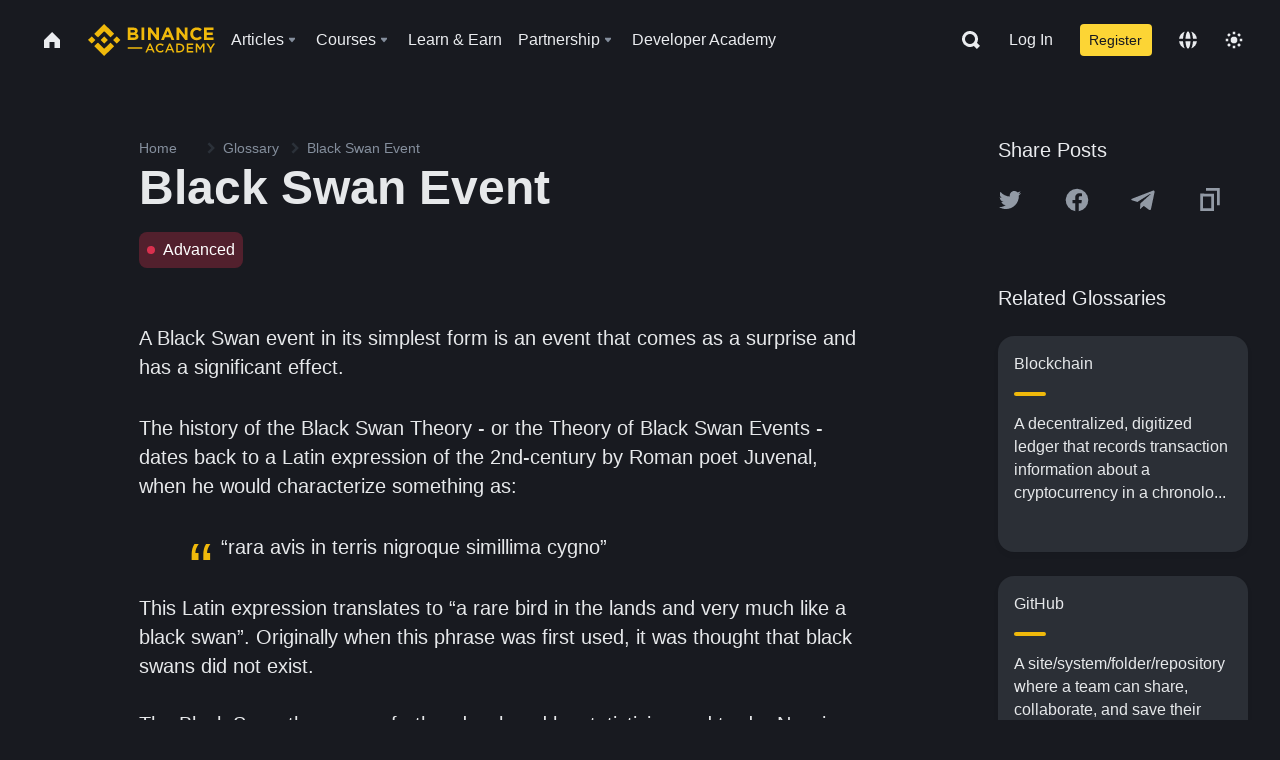

--- FILE ---
content_type: text/html; charset=utf-8
request_url: https://www.binance.com/en/academy/glossary/black-swan-event
body_size: 68504
content:
<!doctype html>
<html bn-lang="en" lang="en" dir="ltr" path-prefix="/en">
<head>
  <meta name="viewport" content="width=device-width,minimum-scale=1,maximum-scale=1,initial-scale=1,user-scalable=no" data-shuvi-head="true" /><meta charset="utf-8" /><title data-shuvi-head="true">Black Swan Event</title><meta name="twitter:card" content="summary_large_image" data-shuvi-head="true" /><meta name="twitter:site" content="@BinanceAcademy" data-shuvi-head="true" /><meta name="twitter:creator" content="@BinanceAcademy" data-shuvi-head="true" /><meta property="og:url" content="https://www.binance.com/en/academy/glossary/black-swan-event" data-shuvi-head="true" /><meta property="og:image:alt" content="Binance Academy" data-shuvi-head="true" /><meta property="og:site_name" content="Binance Academy" data-shuvi-head="true" /><meta name="description" content="Black Swan Event | Definition: An event that is often entirely unexpected and deviates from the expected result causing widespread ramifications." data-shuvi-head="true" /><meta property="og:title" content="Black Swan Event | Binance Academy" data-shuvi-head="true" /><meta property="og:description" content="Black Swan Event | Definition: An event that is often entirely unexpected and deviates from the expected result causing widespread ramifications." data-shuvi-head="true" /><meta property="og:type" content="glossary" data-shuvi-head="true" /><meta property="og:image" content="https://image.binance.vision/images/meta/glossaries.png" data-shuvi-head="true" /><meta http-equiv="etag" content="ea9c66c5dc93e9226fb8ad831e841feb5d8c230f" /><meta name="msapplication-TileImage" content="https://bin.bnbstatic.com/static/images/bnb-for/brand.png" /><meta name="theme-color" content="#2e2e2e" data-shuvi-head="true" /><meta name="apple-mobile-web-app-capable" content="yes" data-shuvi-head="true" /><meta name="apple-mobile-web-app-status-bar-style" content="black-translucent" data-shuvi-head="true" /><meta name="ahrefs-site-verification" content="86f2f08131d8239e3a4d73b0179d556eae74fa62209b410a64ff348f74e711ea" data-shuvi-head="true" /><meta name="google-site-verification" content="wyJEt1aEuf8X_of3aofK_Tl5WprWou38Ze4o3ZeeGts" data-shuvi-head="true" /><meta name="naver-site-verification" content="e70af2cacdaf993fe72ef9fd208822bbebc2e028" data-shuvi-head="true" /><meta name="yandex-verification" content="7e56260ff92b3c3f" data-shuvi-head="true" /><meta name="robots" content="index,follow" data-shuvi-head="true" /><link rel="preconnect" href="https://bin.bnbstatic.com" crossorigin="anonymous" /><link rel="preconnect" href="https://public.bnbstatic.com" crossorigin="anonymous" /><link rel="preconnect" href="https://image.binance.vision" data-shuvi-head="true" /><link rel="preload" as="script" href="https://public.bnbstatic.com/unpkg/essential/essential@0.3.64.js" /><link rel="preload" as="script" href="https://public.bnbstatic.com/unpkg/vendor/vendor.umd.0.0.13.production.min.18.2.0.js" /><link rel="preload" href="https://bin.bnbstatic.com/static/chunks/layout-241d.85baeae8.js" as="script" /><link rel="preload" href="https://bin.bnbstatic.com/static/chunks/layout-3249.602aca18.js" as="script" /><link rel="preload" href="https://bin.bnbstatic.com/static/chunks/page-ed69.dffe52b4.js" as="script" /><link rel="preload" as="script" href="https://bin.bnbstatic.com/static/configs/newbase/common-widget-icon.js" /><link rel="preload" as="script" href="https://public.bnbstatic.com/unpkg/themis/themis@0.0.39.js" /><link rel="preload" as="script" href="https://public.bnbstatic.com/unpkg/common-widget/vendor@1.4.18.min.js" /><link rel="preload" as="script" href="https://public.bnbstatic.com/unpkg/common-widget/utils@1.4.18.min.js" /><link rel="preload" as="script" href="https://public.bnbstatic.com/unpkg/common-widget/data@1.4.18.min.js" /><link rel="preload" as="script" href="https://public.bnbstatic.com/unpkg/common-widget/common@1.4.18.min.js" /><link rel="preload" as="script" href="https://bin.bnbstatic.com/static/polyfills.d7582762.js" /><link rel="preload" as="script" href="https://bin.bnbstatic.com/static/webpack-runtime.c002a16d.js" /><link rel="preload" as="script" href="https://bin.bnbstatic.com/static/common/framework.f7c7e847.js" /><link rel="preload" as="script" href="https://bin.bnbstatic.com/static/main.7c99abbd.js" /><link rel="preload" as="script" href="https://public.bnbstatic.com/unpkg/config/remote-config.js" /><link rel="preload" as="script" href="https://bin.bnbstatic.com/static/js/common-widget/common-widget-render-control@0.0.1.js" /><link rel="shortcut icon" href="https://bin.bnbstatic.com/static/images/common/favicon.ico" /><link rel="apple-touch-icon" href="https://bin.bnbstatic.com/static/images/bnb-for/brand.png" /><link rel="icon" href="https://bin.bnbstatic.com/static/images/bnb-for/brand.png" /><link rel="canonical" href="https://www.binance.com/en/academy/glossary/black-swan-event" data-shuvi-head="true" /><link rel="alternate" href="https://www.binance.com/en/academy/glossary/black-swan-event" hreflang="en" data-shuvi-head="true" /><link rel="alternate" href="https://www.binance.com/fr/academy/glossary/black-swan-event" hreflang="fr" data-shuvi-head="true" /><link rel="alternate" href="https://www.binance.com/pl/academy/glossary/black-swan-event" hreflang="pl" data-shuvi-head="true" /><link rel="alternate" href="https://www.binance.com/zh-CN/academy/glossary/black-swan-event" hreflang="zh-Hans" data-shuvi-head="true" /><link rel="alternate" href="https://www.binance.com/zh-TC/academy/glossary/black-swan-event" hreflang="zh-Hant" data-shuvi-head="true" /><link rel="alternate" href="https://www.binance.com/vi/academy/glossary/black-swan-event" hreflang="vi" data-shuvi-head="true" /><link rel="alternate" href="https://www.binance.com/ar/academy/glossary/black-swan-event" hreflang="ar" data-shuvi-head="true" /><link rel="alternate" href="https://www.binance.com/ru/academy/glossary/black-swan-event" hreflang="ru" data-shuvi-head="true" /><link rel="alternate" href="https://www.binance.com/es/academy/glossary/black-swan-event" hreflang="es" data-shuvi-head="true" /><link rel="alternate" href="https://www.binance.com/pt-BR/academy/glossary/black-swan-event" hreflang="pt-BR" data-shuvi-head="true" /><link rel="alternate" href="https://www.binance.com/it/academy/glossary/black-swan-event" hreflang="it" data-shuvi-head="true" /><link rel="alternate" href="https://www.binance.com/id/academy/glossary/black-swan-event" hreflang="id" data-shuvi-head="true" /><link rel="alternate" href="https://www.binance.com/uk-UA/academy/glossary/black-swan-event" hreflang="uk" data-shuvi-head="true" /><link rel="alternate" href="https://www.binance.com/cs/academy/glossary/black-swan-event" hreflang="cs-CZ" data-shuvi-head="true" /><link rel="alternate" href="https://www.binance.com/bg/academy/glossary/black-swan-event" hreflang="bg" data-shuvi-head="true" /><link rel="alternate" href="https://www.binance.com/lv/academy/glossary/black-swan-event" hreflang="lv" data-shuvi-head="true" /><link rel="alternate" href="https://www.binance.com/sv/academy/glossary/black-swan-event" hreflang="sv" data-shuvi-head="true" /><link rel="alternate" href="https://www.binance.com/sk/academy/glossary/black-swan-event" hreflang="sk" data-shuvi-head="true" /><link rel="alternate" href="https://www.binance.com/da-DK/academy/glossary/black-swan-event" hreflang="da" data-shuvi-head="true" /><link rel="alternate" href="https://www.binance.com/ro/academy/glossary/black-swan-event" hreflang="ro" data-shuvi-head="true" /><link rel="alternate" href="https://www.binance.com/hu/academy/glossary/black-swan-event" hreflang="hu" data-shuvi-head="true" /><link rel="alternate" href="https://www.binance.com/el/academy/glossary/black-swan-event" hreflang="el" data-shuvi-head="true" /><link rel="alternate" href="https://www.binance.com/de/academy/glossary/black-swan-event" hreflang="de" data-shuvi-head="true" /><link rel="alternate" href="https://www.binance.com/ja/academy/glossary/black-swan-event" hreflang="ja" data-shuvi-head="true" /><link rel="alternate" href="https://www.binance.com/az-AZ/academy/glossary/black-swan-event" hreflang="az-AZ" data-shuvi-head="true" /><link rel="alternate" href="https://www.binance.com/kk-KZ/academy/glossary/black-swan-event" hreflang="kk-KZ" data-shuvi-head="true" /><link rel="alternate" href="https://academy.binance.com/et/glossary/black-swan-event" hreflang="et" data-shuvi-head="true" /><link rel="alternate" href="https://academy.binance.com/lt/glossary/black-swan-event" hreflang="lt" data-shuvi-head="true" /><link rel="alternate" href="https://academy.binance.com/ka-GE/glossary/black-swan-event" hreflang="ka" data-shuvi-head="true" /><link rel="alternate" href="https://academy.binance.com/hr-HR/glossary/black-swan-event" hreflang="hr-HR" data-shuvi-head="true" /><link rel="alternate" href="https://academy.binance.com/ky-KG/glossary/black-swan-event" hreflang="ky-KG" data-shuvi-head="true" /><link rel="alternate" hreflang="x-default" href="https://www.binance.com/en/academy/glossary/black-swan-event" data-shuvi-head="true" /><link rel="shortcut icon" href="https://bin.bnbstatic.com/image/academy/ico/favicon.ico" data-shuvi-head="true" /><link rel="icon" type="image/x-icon" sizes="16x16 32x32" href="https://bin.bnbstatic.com/image/academy/ico/favicon.ico" data-shuvi-head="true" /><link rel="icon" sizes="32x32" href="https://bin.bnbstatic.com/image/academy/ico/favicon-32.png" data-shuvi-head="true" /><link rel="icon" sizes="192x192" href="https://bin.bnbstatic.com/image/academy/ico/favicon-192.png" data-shuvi-head="true" /><link rel="apple-touch-icon" sizes="152x152" href="https://bin.bnbstatic.com/image/academy/ico/favicon-152.png" data-shuvi-head="true" /><link rel="apple-touch-icon" sizes="144x144" href="https://bin.bnbstatic.com/image/academy/ico/favicon-144.png" data-shuvi-head="true" /><link rel="apple-touch-icon" sizes="120x120" href="https://bin.bnbstatic.com/image/academy/ico/favicon-120.png" data-shuvi-head="true" /><link rel="apple-touch-icon" sizes="114x114" href="https://bin.bnbstatic.com/image/academy/ico/favicon-114.png" data-shuvi-head="true" /><link rel="apple-touch-icon" sizes="180x180" href="https://bin.bnbstatic.com/image/academy/ico/favicon-180.png" data-shuvi-head="true" /><link rel="apple-touch-icon" sizes="72x72" href="https://bin.bnbstatic.com/image/academy/ico/favicon-72.png" data-shuvi-head="true" /><link rel="apple-touch-icon" sizes="57x57" href="https://bin.bnbstatic.com/image/academy/ico/favicon-57.png" data-shuvi-head="true" /><link rel="manifest" href="/manifest.json" data-shuvi-head="true" /><script id="OneTrust-sdk" nonce="229d0fcc-62f0-49e4-a01e-17a245fd6ffb">(function() {const agent = typeof navigator !== 'undefined' ? navigator.userAgent : '';const REGEX_MATCH_CLIENT_TYPE = /BNC\/([0-9.]+) \(([a-zA-Z]+) ([0-9.]+)\)/;const isMiniApp = typeof window !== 'undefined' && window.__NEZHA_BRIDGE__ && !window.__NEZHA_BRIDGE__.postAction;if(REGEX_MATCH_CLIENT_TYPE.test(agent) || isMiniApp){return null;}function getJSON(str) {try {return JSON.parse(str);} catch (e) {return {};}}var AutoBlockScriptMap = getJSON('{"binance.com":"https://cdn.cookielaw.org/consent/e21a0e13-40c2-48a6-9ca2-57738356cdab/OtAutoBlock.js","binance.info":"https://cdn.cookielaw.org/consent/03246444-2043-432d-afae-413a91f535e9/OtAutoBlock.js","binance.me":"https://cdn.cookielaw.org/consent/39df5304-ea83-4bd5-8550-d57bca54d95a/OtAutoBlock.js","binance.bh":"https://cdn.cookielaw.org/consent/0196a4bb-fb7b-7ae6-a24c-893547b9e467/OtAutoBlock.js"}');var SDKStubInfoMap = getJSON('{"binance.com":{"src":"https://cdn.cookielaw.org/scripttemplates/otSDKStub.js","hash":"e21a0e13-40c2-48a6-9ca2-57738356cdab"},"binance.info":{"src":"https://cdn.cookielaw.org/scripttemplates/otSDKStub.js","hash":"03246444-2043-432d-afae-413a91f535e9"},"binance.me":{"src":"https://cdn.cookielaw.org/scripttemplates/otSDKStub.js","hash":"39df5304-ea83-4bd5-8550-d57bca54d95a"}, "binance.bh":{"src":"https://cdn.cookielaw.org/scripttemplates/otSDKStub.js","hash":"0196a4bb-fb7b-7ae6-a24c-893547b9e467"}}');var domain = location.hostname.split('.').slice(-2).join('.');function isString(str) {return str && typeof str === 'string';};var AutoBlockScript = AutoBlockScriptMap[domain];var stubInfo = SDKStubInfoMap[domain] || {};var SDKStubSrc = stubInfo.src;var SDKStubHash = stubInfo.hash;var injectAutoBlock = isString(AutoBlockScript);var injectSDKStub = isString(SDKStubSrc) && isString(SDKStubHash);if (injectAutoBlock) {var script = document.createElement('script');script.src = AutoBlockScript;script.type = 'text/javascript';script.async = false;document.head.appendChild(script);}if (injectSDKStub) {var lang = document.documentElement['bn-lang'] || document.documentElement.lang;var htmlLang = lang && lang.substr(0, 2) || 'en';var script = document.createElement('script');script.src = SDKStubSrc;script.type = 'text/javascript';script.async = false;script.setAttribute('charSet', 'UTF-8');script.setAttribute('data-domain-script', SDKStubHash);script.setAttribute('data-language', htmlLang);document.head.appendChild(script);var s = document.createElement('script');s.type = 'text/javascript';s.innerHTML = 'function OptanonWrapper() {};';s.nonce = '229d0fcc-62f0-49e4-a01e-17a245fd6ffb';document.head.appendChild(s);var ss = document.createElement('script');ss.src = 'https://bin.bnbstatic.com/static/one-trust/onetrust-trigger.js';ss.type = 'text/javascript';script.async = false;ss.setAttribute('charSet', 'UTF-8');ss.setAttribute('data-domain-script', SDKStubHash);document.head.appendChild(ss);}}())</script><script id="Reporter-init" nonce="229d0fcc-62f0-49e4-a01e-17a245fd6ffb">window._bn_reporter = window._bn_reporter || [];window._bn_reporter_version = '4.3.16';function reportEvent(data) {window._bn_reporter.push(data);}reportEvent({key: "init",data: {"packageName":"academy-web-ui","apiId":"cc1ljun9gpbp8ciciolg","apiDomain":"https://api.saasexch.com","ssr":true,"COMMIT_HEAD":"ea9c66c5dc93e9226fb8ad831e841feb5d8c230f","pikaVersion":"0.6.14","traceId":"4b631111-f82d-4b4b-b874-ad6a639091ce","analyticsId":"academy-web-ui,Frontend,cme87sxzs8603260u32z6ky416n"}});const now = Date.now();reportEvent({key: "traceReporter",data: {name: 'PIKA_HTML_ENTRY_START',startTime: now,timestamp: now,id: 1,duration: 0,endTime: now}});window.addEventListener('error', function (event) {try {var _URL, _URL2;var target = event.target || event.srcElement;var isTarget = ['LINK', 'SCRIPT', 'IMG'].indexOf(target.nodeName) !== -1;if (!isTarget) {return;}var link = target.src || target.href;if (window.location.href.indexOf(link) === 0) {return;}var data = {event: {phost: window.location.host,ppath: window.location.pathname,host: (_URL = new URL(link)) === null || _URL === void 0 ? void 0 : _URL.host,path: (_URL2 = new URL(link)) === null || _URL2 === void 0 ? void 0 : _URL2.pathname,net_err_exist: true}};reportEvent({key: "reportMonitorEvent",data: {data: data}});} catch (e) {console.error('static resource monitor', e);}}, true);</script><script type="application/ld+json" data-shuvi-head="true" nonce="229d0fcc-62f0-49e4-a01e-17a245fd6ffb">{"@context":"https://schema.org","@type":"Article","description":"Black Swan Event | Definition: An event that is often entirely unexpected and deviates from the expected result causing widespread ramifications.","mainEntityOfPage":{"@type":"WebPage","@id":"https://www.binance.com/en/academy/glossary/black-swan-event"},"headline":"Black Swan Event","image":["https://image.binance.vision/images/meta/glossaries.png"],"author":{"@type":"Person","name":"Binance Academy"},"publisher":{"@type":"Organization","name":"Binance Academy","logo":{"@type":"ImageObject","url":"https://bin.bnbstatic.com/image/academy/apple-touch-icon.png"}}}</script><link rel="stylesheet" href="https://bin.bnbstatic.com/static/css/e7fd988f.chunk.css" /><link rel="stylesheet" href="https://bin.bnbstatic.com/static/css/ddfae176.chunk.css" /><link rel="stylesheet" href="https://bin.bnbstatic.com/static/css/7b29bf44.chunk.css" /><link rel="stylesheet" href="https://public.bnbstatic.com/unpkg/common-widget/extension@1.4.18.css" /><link rel="stylesheet" href="https://public.bnbstatic.com/unpkg/common-widget/vendor@1.4.18.css" /><link rel="stylesheet" href="https://public.bnbstatic.com/unpkg/common-widget/common@1.4.18.css" /><style id="webstudio-universal-uikit-colors" data-shuvi-head="true">body { --color-sell: #F6465D; --color-textSell: #F6465D; --color-sellHover: #FF707E; --color-depthSellBg: #35141D; --color-buy: #0ECB81; --color-textBuy: #0ECB81; --color-buyHover: #32D993; --color-depthBuyBg: #102821; --color-line: #2B3139; --color-outlineHover: #6A4403; --color-primary: #FCD535; --color-primaryHover: #F0B90B; --color-error: #F6465D; --color-errorBg: #35141D; --color-success: #0ECB81; --color-successBg: #102821; --color-disable: #474D57; --color-iconNormal: #848E9C; --color-textWhite: #FFFFFF; --color-textGray: #EAECEF; --color-textBlack: #0B0E11; --color-textPrimary: #EAECEF; --color-textSecondary: #B7BDC6; --color-textThird: #848E9C; --color-textDisabled: #5E6673; --color-textBrand: #F0B90B; --color-textToast: #A37200; --color-bg: #181A20; --color-bg1: #181A20; --color-bg2: #0B0E11; --color-bg3: #2B3139; --color-bg4: #5E6673; --color-bg6: #202630; --color-bg7: #191A1F; --color-popupBg: #1E2329; --color-badgeBg: #2D2A20; --color-selectedBg: #1E2026; --color-gradientBrand: linear-gradient(180deg, #F8D12F 0%, #F0B90B 100%); --color-gradientPrimary: linear-gradient(295.27deg, #15141A 0%, #474D57 84.52%); --color-BasicBg: #181A20; background-color: var(--color-BasicBg); --color-SecondaryBg: #0B0E11; --color-Input: #2B3139; --color-InputLine: #474D57; --color-CardBg: #1E2329; --color-Vessel: #1E2329; --color-Line: #2B3139; --color-DisableBtn: #2B3139; --color-DisabledText: #5E6673; --color-DisableText: #5E6673; --color-TertiaryText: #848E9C; --color-SecondaryText: #B7BDC6; --color-PrimaryText: #EAECEF; color: var(--color-PrimaryText); --color-RedGreenBgText: #FFFFFF; --color-EmphasizeText: #FF693D; --color-TextOnGray: #EAECEF; --color-TextOnYellow: #202630; --color-IconNormal: #848E9C; --color-LiteBg1: #202630; --color-LiteBg2: #191A1F; --color-BtnBg: #FCD535; --color-PrimaryYellow: #F0B90B; --color-TextLink: #F0B90B; --color-TradeBg: #0B0E11; --color-TextToast: #A37200; --color-DepthSellBg: #35141D; --color-SellHover: #FF707E; --color-Sell: #F6465D; --color-TextSell: #F6465D; --color-DepthBuyBg: #102821; --color-BuyHover: #32D993; --color-Buy: #2EBD85; --color-TextBuy: #2EBD85; --color-Error: #F6465D; --color-SuccessBg: #102821; --color-Success: #2EBD85; --color-TagBg: #474D57; --color-Grid: #2B3139; --color-Placeholder: #474D57; --color-ToastBg: #707A8A; --color-TwoColorIcon: #CACED3; --color-ErrorBg: rgba(246, 70, 93, 0.1); --color-BadgeBg: rgba(240,185,11,0.1); --color-Popup: #1E2329; --color-Mask: rgba(0, 0, 0, 0.6); --color-WidgetSecondaryBg: rgba(255, 255, 255, 0.08); --color-ContainerBg: #1E2026; --color-YellowAlpha01: rgba(252, 213, 53, 0.2); --color-YellowAlpha02: rgba(252, 213, 53, 0.2); --color-RedAlpha01: rgba(246, 60, 85, 0.2); --color-RedAlpha02: rgba(246, 60, 85, 0.2); --color-GreenAlpha01: rgba(40, 164, 115, 0.2); --color-GreenAlpha02: rgba(40, 164, 115, 0.2); --color-ChatBg: #1A1E25; --color-LineAlpha: rgba(255, 255, 255, 0.08); --color-WidgetPrimaryBg: rgba(255, 255, 255, 0.1); --color-ChatBubble: #1E2329; --color-ChatBubble2: #2D3E59; --color-ChatInput: rgba(41, 49, 61, 0.95); --color-ChatName: #F0B90B; --color-ChatSysMsg: #1C2229; --color-ChatCard: #212731; --color-ChatCard2: #243042; --color-ChatRed: #30222B; --color-ParagraphText: #EAECEF; }</style><style id="header-footer-global-style" data-shuvi-head="true"> #__APP_HEADER { display: none; } #__APP_FOOTER { display: none; } #__APP_SIDEBAR { display: none; width: 100%; }</style><style data-emotion="0 gpt1ua 1r6yh41 1b5iq0k 14hpydf 1v61pla 5x6ly7 i6ju45 1qn7ove vfu0ph 1l3piql 184cf1x 9tpv1t 6fjuig 1raq60b vd8035 1uoge8i rs1nch 3kwgah 1wz0uwi 9yb1nc 1pzaur4 7bjblz kvcvp2 161v6bq 1ebnygn kxtk92 vurnku lc3py3 1srb089 7j3h8v 1i1uk6i 1589nlc 1pysja1 1xgr03x 6kqcas sdffkd 1mkynsd dn9hvd p5ucyd e17nie vsco81 1t100c7 11vxal7 2vncqk gey7ei jaa7jg 912yg7 1mizem0 1dhhx95 4cffwv 81xrsn gez02j cerzed yhaz4t 1vkvfxu vq45pg k8ptnh 16jcxb6 ce9xkk 1hyfx7x 72bqas 11r9jcz 1n5t02q 19midj6 1wnc168 1rr4qq7 1h690ep 15e7zpq gbh2au 80dcm8 1sg6x9n 1dpv2l8 klm9o7 ofovah 9uy14h 4151bc 1ouokj1 8sesaq 1bzb8nq exuvue 1uob4wx 17ajlgz 1v5nip4 q0otfg 1na5z9x 1w61aiz 1jwvkbr 13mvpid uj36ri l5kcek 1gt3d73 16vp4e4 1q9ubii 14svusm 1me7odh 1gtiget w16pwf klxly9 19tzqe5 cye2yi uivgo rrl3y3 ms83d 1mfvteg 12ke8jn 1y6whvv 8n45wr aa2yx7 1uhxyyb wcquo4 1xq39uu eksjmz 1mz89b1 bzsvr5 1olcmky 14bgbm8 zzqkfp 1u83isv sem8rv 9gsdo8 y8fvs3 19isz4n 1h71c3u 1ds83c4 1bhd1jv 1dppqwg mxw3i0 1m7wotv 1j7lcvj 146b2k0 s6fc93 1b3jcwj tyfyof 7w2sz5 s1f3ec 1urk028 g5rsps 11w9015 1oadruf 1qm1lh 93cxil 1hr06f7 1o0ptmj 1mqlcp4 animation-hqgv56 1ur574i 9q4ls1 ei6cx7 9gqxp2 l0inxp">.css-gpt1ua{position:fixed;top:80px;right:16px;max-height:100%;max-width:343px;width:100%;z-index:9;pointer-events:none;}.css-1r6yh41{position:relative;height:80px;-webkit-box-pack:justify;-webkit-justify-content:space-between;-ms-flex-pack:justify;justify-content:space-between;-webkit-align-items:center;-webkit-box-align:center;-ms-flex-align:center;align-items:center;background-color:#181A20;color:#EAECEF;padding-left:16px;padding-right:16px;display:-webkit-box;display:-webkit-flex;display:-ms-flexbox;display:flex;}@media screen and (min-width:768px){.css-1r6yh41{padding-left:24px;padding-right:24px;}}.css-1b5iq0k{-webkit-flex:0 0 127px;-ms-flex:0 0 127px;flex:0 0 127px;width:127px;margin-left:8px;margin-right:8px;}.css-14hpydf{color:#F0B90B;width:100%;display:block;}.css-1v61pla{box-sizing:border-box;margin:0;min-width:0;display:none;color:#EAECEF;width:100%;-webkit-align-items:center;-webkit-box-align:center;-ms-flex-align:center;align-items:center;}@media screen and (min-width:768px){.css-1v61pla{display:none;}}@media screen and (min-width:1200px){.css-1v61pla{display:-webkit-box;display:-webkit-flex;display:-ms-flexbox;display:flex;}}.css-5x6ly7{box-sizing:border-box;margin:0;min-width:0;display:-webkit-box;display:-webkit-flex;display:-ms-flexbox;display:flex;-webkit-flex:1;-ms-flex:1;flex:1;-webkit-align-items:center;-webkit-box-align:center;-ms-flex-align:center;align-items:center;}.css-i6ju45{margin-left:8px;margin-right:8px;display:-webkit-inline-box;display:-webkit-inline-flex;display:-ms-inline-flexbox;display:inline-flex;position:relative;}.css-i6ju45:hover::after,.css-i6ju45:focus-within::after{bottom:auto;border-color:transparent transparent #FFFFFF transparent;display:block;-webkit-filter:drop-shadow(0px -1px 1px rgba(0,0,0,0.1));filter:drop-shadow(0px -1px 1px rgba(0,0,0,0.1));left:50%;margin-left:-8px;right:auto;top:100%;}.css-i6ju45.wrapper--open .e8b2x31{display:block;}.css-1qn7ove{-webkit-align-items:center;-webkit-box-align:center;-ms-flex-align:center;align-items:center;display:-webkit-box;display:-webkit-flex;display:-ms-flexbox;display:flex;height:40px;line-height:40px;-webkit-align-items:center;-webkit-box-align:center;-ms-flex-align:center;align-items:center;}.css-vfu0ph{box-sizing:border-box;margin:0;min-width:0;font-size:16ppx;outline:none;cursor:pointer;color:#EAECEF;-webkit-align-items:center;-webkit-box-align:center;-ms-flex-align:center;align-items:center;position:relative;-webkit-text-decoration:none;text-decoration:none;height:40px;line-height:40px;}.css-vfu0ph.active,.css-vfu0ph:hover{color:#F0B90B;}.css-1l3piql{box-sizing:border-box;margin:0;min-width:0;color:#848E9C;width:16px;height:16px;font-size:16px;fill:#EAECEF;fill:#848E9C;width:1em;height:1em;}.css-184cf1x{display:none;position:absolute;width:-webkit-max-content;width:-moz-max-content;width:max-content;z-index:1000;bottom:auto;left:auto;padding:20px 0 0 0;right:auto;top:100%;}.css-9tpv1t{background-color:#1E2329;border-radius:4px;box-shadow:0px 0px 20px rgba(0,0,0,0.08);position:relative;}.css-6fjuig{box-sizing:border-box;margin:0;min-width:0;display:-webkit-box;display:-webkit-flex;display:-ms-flexbox;display:flex;-webkit-flex-direction:column;-ms-flex-direction:column;flex-direction:column;padding:24px;padding-bottom:16px;}.css-1raq60b{box-sizing:border-box;margin:0;min-width:0;display:-webkit-box;display:-webkit-flex;display:-ms-flexbox;display:flex;-webkit-flex-direction:column;-ms-flex-direction:column;flex-direction:column;}@media screen and (min-width:1200px){.css-1raq60b{-webkit-flex-direction:row;-ms-flex-direction:row;flex-direction:row;}}.css-vd8035{box-sizing:border-box;margin:0;min-width:0;display:-webkit-box;display:-webkit-flex;display:-ms-flexbox;display:flex;-webkit-align-items:center;-webkit-box-align:center;-ms-flex-align:center;align-items:center;border-radius:8px;background:transparent;cursor:pointer;min-width:200px;}.css-vd8035 extraHeadline{font-weight:600;font-size:56px;line-height:64px;}.css-vd8035 headline1{font-weight:600;font-size:48px;line-height:56px;}.css-vd8035 headline2{font-weight:600;font-size:40px;line-height:48px;}.css-vd8035 headline3{font-weight:600;font-size:32px;line-height:40px;}.css-vd8035 headline4{font-weight:600;font-size:28px;line-height:36px;}.css-vd8035 headline5{font-weight:600;font-size:24px;line-height:32px;}.css-vd8035 headline6{font-weight:500;font-size:20px;line-height:28px;}.css-vd8035 largeBody{font-weight:400;font-size:20px;line-height:28px;}.css-vd8035 mediumBody{font-weight:300;font-size:18px;line-height:28px;}.css-vd8035 subtitle1{font-weight:500;font-size:16px;line-height:24px;}.css-vd8035 subtitle2{font-weight:500;font-size:14px;line-height:20px;}.css-vd8035 body1{font-weight:400;font-size:16px;line-height:24px;}.css-vd8035 body2{font-weight:400;font-size:14px;line-height:20px;}.css-vd8035 captionSub{font-weight:500;font-size:12px;line-height:16px;}.css-vd8035 caption{font-weight:400;font-size:12px;line-height:16px;}.css-vd8035 largeLink{font-weight:500;font-size:20px;line-height:20px;-webkit-text-decoration:underline;text-decoration:underline;}.css-vd8035 linkBody{font-weight:500;font-size:14px;line-height:20px;-webkit-text-decoration:underline;text-decoration:underline;}.css-vd8035 addressLink{font-weight:400;font-size:14px;line-height:20px;-webkit-text-decoration:underline;text-decoration:underline;}.css-vd8035 linkCaption{font-weight:500;font-size:12px;line-height:16px;-webkit-text-decoration:underline;text-decoration:underline;}.css-vd8035 primaryNum1{font-weight:600;font-size:32px;line-height:40px;}.css-vd8035 primaryNum2{font-weight:600;font-size:28px;line-height:36px;}.css-vd8035 primaryNum3{font-weight:600;font-size:24px;line-height:32px;}.css-vd8035 secondaryNum1{font-weight:500;font-size:20px;line-height:28px;}.css-vd8035 secondaryNum2{font-weight:500;font-size:16px;line-height:24px;}.css-vd8035 tertiaryNum1{font-weight:500;font-size:14px;line-height:20px;}.css-vd8035 tertiaryNum2{font-weight:500;font-size:12px;line-height:16px;}.css-vd8035 tertiaryNum3{font-weight:400;font-size:12px;line-height:16px;}.css-vd8035 formLabel{font-weight:400;font-size:14px;line-height:16px;color:#EAECEF;}.css-vd8035 formLabelSmall{font-weight:400;font-size:12px;line-height:16px;color:#EAECEF;}.css-vd8035 formLabelDisabled{font-weight:400;font-size:14px;line-height:16px;color:#5E6673;cursor:not-allowed;}.css-vd8035 formLabelSmallDisabled{font-weight:400;font-size:12px;line-height:16px;color:#5E6673;cursor:not-allowed;}.css-vd8035 checkbox{font-weight:400;font-size:14px;line-height:1.43;color:#EAECEF;cursor:pointer;}.css-vd8035 checkboxDisabled{font-weight:400;font-size:14px;line-height:1.43;color:#5E6673;cursor:not-allowed;}.css-vd8035 infoHelperText{height:24px;line-height:24px;font-size:12px;color:#848E9C;}.css-vd8035 errorHelperText{height:24px;line-height:24px;font-size:12px;color:#F6465D;}.css-vd8035 dottedUnderline{font-weight:400;font-size:14px;line-height:16px;color:#EAECEF;border-bottom-width:1px;border-bottom-style:dashed;border-bottom-color:#848E9C;}.css-vd8035 title2{font-weight:600;font-size:48px;line-height:56px;}.css-vd8035 title3{font-weight:600;font-size:40px;line-height:48px;}.css-vd8035 title4{font-weight:600;font-size:32px;line-height:40px;}.css-vd8035 title5{font-weight:600;font-size:24px;line-height:28px;}.css-vd8035 largeText{font-weight:400;font-size:24px;line-height:28px;}.css-vd8035 title6{font-weight:500;font-size:20px;line-height:24px;}.css-vd8035 heading{font-family:inherit;line-height:1.25;font-weight:heading;}.css-vd8035 display{font-family:inherit;font-weight:heading;line-height:1.25;font-size:28px;}@media screen and (min-width:768px){.css-vd8035 display{font-size:32px;}}@media screen and (min-width:1200px){.css-vd8035 display{font-size:7px;}}.css-vd8035 caps{text-transform:uppercase;-webkit-letter-spacing:0.1em;-moz-letter-spacing:0.1em;-ms-letter-spacing:0.1em;letter-spacing:0.1em;}.css-vd8035 h1{font-weight:600;font-size:24px;line-height:30px;}@media screen and (min-width:768px){.css-vd8035 h1{font-size:28px;line-height:32px;}}@media screen and (min-width:1200px){.css-vd8035 h1{font-size:32px;line-height:40px;}}.css-vd8035 h2{font-weight:400;font-size:24px;line-height:30px;}.css-vd8035 h3{font-weight:500;font-size:20px;line-height:28px;}.css-vd8035 h4{font-weight:600;font-size:16px;line-height:22px;}.css-vd8035 h5{font-weight:600;font-size:16px;}.css-vd8035 h6{font-weight:600;font-size:14px;}.css-vd8035 label1{font-weight:500;font-size:20px;line-height:26px;}.css-vd8035 label2{font-weight:500;font-size:16px;line-height:22px;}@media screen and (min-width:768px){.css-vd8035 label2{font-size:18px;line-height:24px;}}.css-vd8035 label3{font-weight:400;font-size:16px;line-height:22px;}@media screen and (min-width:768px){.css-vd8035 label3{font-weight:500;}}.css-vd8035 label4{font-weight:500;font-size:14px;line-height:20px;}.css-vd8035 label5{font-weight:400;font-size:14px;line-height:20px;}.css-vd8035 label6{font-weight:400;font-size:13px;line-height:18px;}.css-vd8035 label7{font-weight:500;font-size:12px;line-height:16px;}.css-vd8035 label8{font-weight:400;font-size:12px;line-height:16px;}.css-vd8035 p1{font-weight:400;font-size:14px;line-height:20px;}.css-vd8035 p2{font-weight:400;font-size:12px;}.css-1uoge8i{box-sizing:border-box;margin:0;min-width:0;margin-right:16px;}.css-rs1nch{box-sizing:border-box;margin:0;min-width:0;display:-webkit-box;display:-webkit-flex;display:-ms-flexbox;display:flex;border-radius:50%;-webkit-box-pack:center;-webkit-justify-content:center;-ms-flex-pack:center;justify-content:center;-webkit-align-items:center;-webkit-box-align:center;-ms-flex-align:center;align-items:center;width:40px;height:40px;background-color:#2B3139;}.css-3kwgah{box-sizing:border-box;margin:0;min-width:0;color:currentColor;width:24px;height:24px;font-size:24px;fill:#EAECEF;fill:currentColor;width:1em;height:1em;}.css-1wz0uwi{box-sizing:border-box;margin:0;min-width:0;display:-webkit-box;display:-webkit-flex;display:-ms-flexbox;display:flex;-webkit-flex-direction:column;-ms-flex-direction:column;flex-direction:column;-webkit-align-items:flex-start;-webkit-box-align:flex-start;-ms-flex-align:flex-start;align-items:flex-start;}.css-9yb1nc{box-sizing:border-box;margin:0;min-width:0;font-size:14px;font-weight:500;line-height:20px;width:242px;white-space:nowrap;overflow:hidden;text-overflow:ellipsis;}.css-1pzaur4{box-sizing:border-box;margin:0;min-width:0;font-size:14px;font-weight:400;line-height:20px;color:#848E9C;}.css-7bjblz{box-sizing:border-box;margin:0;min-width:0;margin-top:16px;}@media screen and (min-width:1200px){.css-7bjblz{margin-top:0;}}.css-kvcvp2{box-sizing:border-box;margin:0;min-width:0;display:-webkit-box;display:-webkit-flex;display:-ms-flexbox;display:flex;-webkit-box-flex:1;-webkit-flex-grow:1;-ms-flex-positive:1;flex-grow:1;-webkit-flex-direction:column;-ms-flex-direction:column;flex-direction:column;}.css-161v6bq{box-sizing:border-box;margin:0;min-width:0;font-weight:500;font-size:14px;line-height:20px;padding-top:16px;padding-bottom:16px;color:#5E6673;}.css-1ebnygn{padding-bottom:16px;}.css-kxtk92{box-sizing:border-box;margin:0;min-width:0;color:#F0B90B;width:24px;height:24px;font-size:24px;fill:#EAECEF;fill:#F0B90B;width:1em;height:1em;}.css-vurnku{box-sizing:border-box;margin:0;min-width:0;}.css-lc3py3{box-sizing:border-box;margin:0;min-width:0;padding-bottom:16px;}.css-1srb089{box-sizing:border-box;margin:0;min-width:0;padding-left:24px;padding-right:24px;padding-bottom:8px;}.css-7j3h8v{box-sizing:border-box;margin:0;min-width:0;display:-webkit-box;display:-webkit-flex;display:-ms-flexbox;display:flex;border-radius:8px;padding:16px;}.css-1i1uk6i{box-sizing:border-box;margin:0;min-width:0;margin-right:16px;width:202px;}.css-1589nlc{box-sizing:border-box;margin:0;min-width:0;display:-webkit-box;display:-webkit-flex;display:-ms-flexbox;display:flex;border-radius:8px;cursor:pointer;padding:13px 16px;-webkit-box-pack:justify;-webkit-justify-content:space-between;-ms-flex-pack:justify;justify-content:space-between;-webkit-align-items:center;-webkit-box-align:center;-ms-flex-align:center;align-items:center;}.css-1589nlc:hover{background-color:#2B3139;}.css-1589nlc:hover .child{opacity:1;}.css-1pysja1{box-sizing:border-box;margin:0;min-width:0;-webkit-flex:1;-ms-flex:1;flex:1;}.css-1xgr03x{vertical-align:middle;width:16px;height:16px;}.css-6kqcas{box-sizing:border-box;margin:0;min-width:0;border-radius:8px;background-color:#2B3139;width:320px;}.css-sdffkd{box-sizing:border-box;margin:0;min-width:0;display:-webkit-box;display:-webkit-flex;display:-ms-flexbox;display:flex;cursor:pointer;padding:13px 16px;-webkit-box-pack:justify;-webkit-justify-content:space-between;-ms-flex-pack:justify;justify-content:space-between;-webkit-align-items:center;-webkit-box-align:center;-ms-flex-align:center;align-items:center;}.css-sdffkd:hover{background-color:#2B3139;}.css-sdffkd:hover .child{opacity:1;}.css-1mkynsd{opacity:0;-webkit-transition:all .3s ease-in-out;transition:all .3s ease-in-out;vertical-align:middle;width:16px;height:16px;color:#C99400;}.css-dn9hvd{box-sizing:border-box;margin:0;min-width:0;font-size:16ppx;outline:none;cursor:pointer;color:#EAECEF;-webkit-align-items:center;-webkit-box-align:center;-ms-flex-align:center;align-items:center;position:relative;-webkit-text-decoration:none;text-decoration:none;height:40px;line-height:40px;margin-left:8px;margin-right:8px;}.css-dn9hvd.active,.css-dn9hvd:hover{color:#F0B90B;}.css-p5ucyd{box-sizing:border-box;margin:0;min-width:0;display:-webkit-box;display:-webkit-flex;display:-ms-flexbox;display:flex;border-radius:8px;-webkit-align-items:center;-webkit-box-align:center;-ms-flex-align:center;align-items:center;border-radius:8px;background:transparent;cursor:pointer;min-width:200px;padding:16px;}.css-p5ucyd default{word-break:keep-all;color:#181A20;border-radius:4px;min-height:24px;border:none;}.css-p5ucyd default:disabled{cursor:not-allowed;background-image:none;background-color:#474D57;color:#5E6673;}.css-p5ucyd default:hover:not(:disabled):not(:active){box-shadow:none;}.css-p5ucyd default.inactive{opacity:0.3;cursor:not-allowed;}.css-p5ucyd primary{word-break:keep-all;color:#181A20;border-radius:4px;min-height:24px;border:none;background-image:none;background-color:#FCD535;}.css-p5ucyd primary:disabled{cursor:not-allowed;background-image:none;background-color:#474D57;color:#5E6673;}.css-p5ucyd primary:hover:not(:disabled):not(:active){box-shadow:none;}.css-p5ucyd primary.inactive{background-color:#FCD535;opacity:0.3;color:#181A20;cursor:not-allowed;}.css-p5ucyd primary:hover:not(:disabled):not(:active):not(.inactive){box-shadow:none;background-image:none;background-color:#FCD535;opacity:0.9;}.css-p5ucyd primary:active:not(:disabled):not(.inactive){background-image:none;background-color:#F0B90B;}.css-p5ucyd primary:disabled:not(.inactive){background-color:#474D57;color:#5E6673;cursor:not-allowed;}.css-p5ucyd secondary{word-break:keep-all;color:#EAECEF;border-radius:4px;min-height:24px;border:none;background-color:#474D57;background-image:none;}.css-p5ucyd secondary:disabled{cursor:not-allowed;box-shadow:none;color:#5E6673;background-color:#2B3139;}.css-p5ucyd secondary:hover:not(:disabled):not(:active){box-shadow:none;}.css-p5ucyd secondary.inactive{background-color:#474D57;opacity:0.3;cursor:not-allowed;}.css-p5ucyd secondary:hover:not(:disabled):not(:active):not(.inactive){box-shadow:none;background-image:none;background-color:#2B3139;}.css-p5ucyd secondary:active:not(:disabled):not(.inactive){box-shadow:none;background-color:#5E6673;color:#EAECEF;}.css-p5ucyd quiet{word-break:keep-all;color:#EAECEF;border-radius:4px;min-height:24px;border:none;background-color:transparent;}.css-p5ucyd quiet:disabled{cursor:not-allowed;background-image:none;background-color:#474D57;color:#5E6673;}.css-p5ucyd quiet:hover:not(:disabled):not(:active){box-shadow:none;}.css-p5ucyd quiet.inactive{opacity:0.7;cursor:not-allowed;}.css-p5ucyd quiet:disabled:not(.inactive){background-color:transparent;color:#5E6673;}.css-p5ucyd quiet:hover:not(:disabled):not(:active):not(.inactive){color:#F0B90B;}.css-p5ucyd quiet:active:not(:disabled):not(.inactive){background-color:#3C2601;}.css-p5ucyd text{word-break:keep-all;color:#181A20;border-radius:4px;min-height:24px;border:none;background-color:transparent;}.css-p5ucyd text:disabled{cursor:not-allowed;background-image:none;background-color:#474D57;color:#5E6673;}.css-p5ucyd text:hover:not(:disabled):not(:active){box-shadow:none;}.css-p5ucyd text.inactive{opacity:0.7;cursor:not-allowed;}.css-p5ucyd text:disabled:not(.inactive){background-color:transparent;color:#5E6673;}.css-p5ucyd text:hover:not(:disabled):not(:active):not(.inactive){color:#F0B90B;}.css-p5ucyd text:active:not(:disabled):not(.inactive){background-color:#3C2601;}.css-p5ucyd round{word-break:keep-all;color:#F0B90B;border-radius:16px;min-height:24px;border:none;background-color:#2B3139;}.css-p5ucyd round:disabled{cursor:not-allowed;background-image:none;background-color:#474D57;color:#5E6673;}.css-p5ucyd round:hover:not(:disabled):not(:active){box-shadow:none;}.css-p5ucyd round.inactive{background-color:#2B3139;opacity:0.3;cursor:not-allowed;}.css-p5ucyd round:disabled:not(.inactive){background-color:#2B3139;color:#5E6673;}.css-p5ucyd round:hover:not(:disabled):not(:active):not(.inactive){color:#F0B90B;background-color:#2B3139;}.css-p5ucyd round:active:not(:disabled):not(.inactive){background-color:#474D57;}.css-p5ucyd graytype{word-break:keep-all;color:#FFFFFF;border-radius:4px;min-height:24px;border:none;background-color:#B7BDC6;}.css-p5ucyd graytype:disabled{cursor:not-allowed;background-image:none;background-color:#474D57;color:#5E6673;}.css-p5ucyd graytype:hover:not(:disabled):not(:active){box-shadow:none;}.css-p5ucyd graytype.inactive{background-color:#5E6673;opacity:0.3;cursor:not-allowed;}.css-p5ucyd graytype:disabled:not(.inactive){background-color:transparent;color:#5E6673;}.css-p5ucyd graytype:hover:not(:disabled):not(:active):not(.inactive){background-color:#EAECEF;color:#1E2329;}.css-p5ucyd graytype:active:not(:disabled):not(.inactive){background-color:#EAECEF;color:#1E2329;}@media screen and (min-width:768px){.css-p5ucyd{border-radius:8px;}}@media screen and (min-width:1200px){.css-p5ucyd{border-radius:0;}}.css-p5ucyd:hover{background:#2B3139;}.css-e17nie{box-sizing:border-box;margin:0;min-width:0;font-size:14px;font-weight:500;line-height:20px;}.css-vsco81{box-sizing:border-box;margin:0;min-width:0;display:-webkit-box;display:-webkit-flex;display:-ms-flexbox;display:flex;margin-right:12px;position:relative;-webkit-align-items:center;-webkit-box-align:center;-ms-flex-align:center;align-items:center;height:48px;}@media screen and (max-width:768px){.css-vsco81{position:initial;}}.css-1t100c7{box-sizing:border-box;margin:0;min-width:0;display:-webkit-box;display:-webkit-flex;display:-ms-flexbox;display:flex;visibility:visible;}.css-11vxal7{box-sizing:border-box;margin:0;min-width:0;-webkit-appearance:none;-moz-appearance:none;appearance:none;-webkit-user-select:none;-moz-user-select:none;-ms-user-select:none;user-select:none;cursor:pointer;overflow:hidden;text-overflow:ellipsis;white-space:nowrap;display:-webkit-inline-box;display:-webkit-inline-flex;display:-ms-inline-flexbox;display:inline-flex;-webkit-align-items:center;-webkit-box-align:center;-ms-flex-align:center;align-items:center;-webkit-box-pack:center;-webkit-justify-content:center;-ms-flex-pack:center;justify-content:center;box-sizing:border-box;font-size:14px;font-family:inherit;font-weight:500;text-align:center;-webkit-text-decoration:none;text-decoration:none;outline:none;padding-left:12px;padding-right:12px;padding-top:6px;padding-bottom:6px;line-height:20px;min-width:52px;word-break:keep-all;color:#F0B90B;border-radius:4px;min-height:24px;border:none;background-color:transparent;min-width:auto;color:#EAECEF;font-weight:400;padding-right:0;}.css-11vxal7:disabled{cursor:not-allowed;background-image:none;background-color:#474D57;color:#5E6673;}.css-11vxal7:hover:not(:disabled):not(:active){box-shadow:none;}.css-11vxal7.inactive{opacity:0.7;cursor:not-allowed;}.css-11vxal7:disabled:not(.inactive){background-color:transparent;color:#5E6673;}.css-11vxal7:hover:not(:disabled):not(:active):not(.inactive){color:#F0B90B;}.css-11vxal7:active:not(:disabled):not(.inactive){background-color:#3C2601;}.css-11vxal7:active:not(:disabled):not(.inactive){background-color:transparent;}.css-2vncqk{position:absolute;background-color:#181A20;right:0;top:0;overflow:hidden;width:0;}@media screen and (max-width:768px){.css-2vncqk{width:0;padding:16px 0;}}.css-gey7ei{box-sizing:border-box;margin:0;min-width:0;display:-webkit-box;display:-webkit-flex;display:-ms-flexbox;display:flex;-webkit-align-items:center;-webkit-box-align:center;-ms-flex-align:center;align-items:center;color:#B7BDC6;font-size:14px;}.css-jaa7jg{box-sizing:border-box;margin:0;min-width:0;display:-webkit-inline-box;display:-webkit-inline-flex;display:-ms-inline-flexbox;display:inline-flex;position:relative;margin-top:0px;margin-bottom:0px;-webkit-align-items:center;-webkit-box-align:center;-ms-flex-align:center;align-items:center;line-height:1.6;height:48px;background-color:#2B3139;border-radius:4px;border-width:1px;border-style:solid;border-color:transparent;padding-left:15px;padding-right:15px;}.css-jaa7jg.bn-input-status-focus .bn-input-label{top:-32px;}.css-jaa7jg.bn-input-status-focus{background-color:transparent;border-width:1px;border-style:solid;border-color:#F0B90B;}.css-jaa7jg.bn-input-status-disabled{background-color:#474D57;opacity:0.7;}.css-jaa7jg.bn-input-status-disabled > input{color:#5E6673;}.css-jaa7jg.bn-input-status-error{border-color:#F6465D;}.css-jaa7jg input{color:#EAECEF;font-size:14px;border-radius:4px;padding-left:12px;padding-right:12px;}.css-jaa7jg input:-webkit-autofill{-webkit-transition:color 99999s ease-in-out 0s,background-color 99999s ease-in-out 0s;transition:color 99999s ease-in-out 0s,background-color 99999s ease-in-out 0s;}.css-jaa7jg .bn-input-prefix{-webkit-flex-shrink:0;-ms-flex-negative:0;flex-shrink:0;margin-right:4px;font-size:14px;}.css-jaa7jg .bn-input-suffix{-webkit-flex-shrink:0;-ms-flex-negative:0;flex-shrink:0;margin-left:4px;margin-right:4px;font-size:14px;}@media screen and (max-width:768px){.css-jaa7jg{width:100%;}}.css-912yg7{box-sizing:border-box;margin:0;min-width:0;color:#5E6673;width:24px;height:24px;font-size:24px;fill:#EAECEF;fill:#5E6673;display:-webkit-box;display:-webkit-flex;display:-ms-flexbox;display:flex;-webkit-align-items:center;-webkit-box-align:center;-ms-flex-align:center;align-items:center;width:1em;height:1em;}.css-1mizem0{box-sizing:border-box;margin:0;min-width:0;width:100%;height:100%;padding:0;outline:none;border:none;background-color:inherit;opacity:1;}.css-1mizem0::-webkit-input-placeholder{color:#5E6673;font-size:14px;}.css-1mizem0::-moz-placeholder{color:#5E6673;font-size:14px;}.css-1mizem0:-ms-input-placeholder{color:#5E6673;font-size:14px;}.css-1mizem0::placeholder{color:#5E6673;font-size:14px;}.css-1dhhx95{box-sizing:border-box;margin:0;min-width:0;color:currentColor;width:16px;height:16px;font-size:16px;fill:#EAECEF;fill:currentColor;display:-webkit-box;display:-webkit-flex;display:-ms-flexbox;display:flex;-webkit-align-items:center;-webkit-box-align:center;-ms-flex-align:center;align-items:center;cursor:pointer;color:#5E6673;width:1em;height:1em;}.css-4cffwv{box-sizing:border-box;margin:0;min-width:0;display:-webkit-box;display:-webkit-flex;display:-ms-flexbox;display:flex;}.css-81xrsn{box-sizing:border-box;margin:0;min-width:0;display:-webkit-box;display:-webkit-flex;display:-ms-flexbox;display:flex;-webkit-box-pack:center;-webkit-justify-content:center;-ms-flex-pack:center;justify-content:center;}.css-gez02j{display:-webkit-inline-box;display:-webkit-inline-flex;display:-ms-inline-flexbox;display:inline-flex;position:relative;}.css-gez02j:hover::after,.css-gez02j:focus-within::after{bottom:auto;border-color:transparent transparent #FFFFFF transparent;display:block;-webkit-filter:drop-shadow(0px -1px 1px rgba(0,0,0,0.1));filter:drop-shadow(0px -1px 1px rgba(0,0,0,0.1));inset-inline-start:50%;margin-inline-start:-8px;inset-inline-end:auto;top:100%;}.css-gez02j.wrapper--open .e8b2x31{display:block;}.css-cerzed{box-sizing:border-box;margin:0;min-width:0;-webkit-appearance:none;-moz-appearance:none;appearance:none;-webkit-user-select:none;-moz-user-select:none;-ms-user-select:none;user-select:none;cursor:pointer;overflow:hidden;text-overflow:ellipsis;white-space:nowrap;display:-webkit-inline-box;display:-webkit-inline-flex;display:-ms-inline-flexbox;display:inline-flex;-webkit-align-items:center;-webkit-box-align:center;-ms-flex-align:center;align-items:center;-webkit-box-pack:center;-webkit-justify-content:center;-ms-flex-pack:center;justify-content:center;box-sizing:border-box;font-size:14px;font-family:inherit;font-weight:500;text-align:center;-webkit-text-decoration:none;text-decoration:none;outline:none;padding-left:12px;padding-right:12px;padding-top:6px;padding-bottom:6px;line-height:20px;min-width:52px;word-break:keep-all;color:#F0B90B;border-radius:4px;min-height:24px;border:none;background-color:transparent;min-width:auto;color:#EAECEF;font-weight:400;}.css-cerzed:disabled{cursor:not-allowed;background-image:none;background-color:#474D57;color:#5E6673;}.css-cerzed:hover:not(:disabled):not(:active){box-shadow:none;}.css-cerzed.inactive{opacity:0.7;cursor:not-allowed;}.css-cerzed:disabled:not(.inactive){background-color:transparent;color:#5E6673;}.css-cerzed:hover:not(:disabled):not(:active):not(.inactive){color:#F0B90B;}.css-cerzed:active:not(:disabled):not(.inactive){background-color:#3C2601;}.css-cerzed:active:not(:disabled):not(.inactive){background-color:transparent;}.css-yhaz4t{display:none;position:absolute;width:-webkit-max-content;width:-moz-max-content;width:max-content;z-index:1000;bottom:auto;inset-inline-start:auto;padding:20px 0 0 0;inset-inline-end:0;top:100%;}.css-1vkvfxu{padding:16px;max-height:400px;display:grid;grid-template-columns:1fr;grid-gap:8px;grid-template-rows:auto;}@media screen and (min-width:1200px){.css-1vkvfxu{max-height:none;}}@media screen and (min-width:1200px){.css-1vkvfxu{grid-template-columns:1fr 1fr;}}.css-vq45pg{display:-webkit-box;display:-webkit-flex;display:-ms-flexbox;display:flex;-webkit-align-items:center;-webkit-box-align:center;-ms-flex-align:center;align-items:center;border-radius:8px;padding:16px;background:transparent;}.css-vq45pg:hover{background:#2B3139;}.css-k8ptnh{box-sizing:border-box;margin:0;min-width:0;color:currentColor;width:20px;height:20px;font-size:20px;fill:#EAECEF;fill:currentColor;cursor:pointer;width:1em;height:1em;}.css-16jcxb6{box-sizing:border-box;margin:0;min-width:0;display:-webkit-box;display:-webkit-flex;display:-ms-flexbox;display:flex;-webkit-align-items:center;-webkit-box-align:center;-ms-flex-align:center;align-items:center;}@media screen and (min-width:768px){.css-16jcxb6{display:-webkit-box;display:-webkit-flex;display:-ms-flexbox;display:flex;}}@media screen and (min-width:1200px){.css-16jcxb6{display:none;}}.css-ce9xkk{box-sizing:border-box;margin:0;min-width:0;color:currentColor;width:24px;height:24px;font-size:24px;fill:#EAECEF;fill:currentColor;width:24px;height:1em;}.css-1hyfx7x{display:none;}.css-72bqas{position:fixed;color:#EAECEF;background:#1E2329;top:0;right:-375px;left:unset;width:100%;max-width:375px;height:100vh;overflow-y:auto;-webkit-transition:right 0.4s;transition:right 0.4s;z-index:11;}.css-11r9jcz{display:-webkit-box;display:-webkit-flex;display:-ms-flexbox;display:flex;-webkit-box-pack:end;-webkit-justify-content:flex-end;-ms-flex-pack:end;justify-content:flex-end;padding:16px 24px;}.css-1n5t02q{vertical-align:middle;color:#848E9C;width:24px;height:intrinsic;}.css-19midj6{padding:16px;}.css-1wnc168{box-sizing:border-box;margin:0;min-width:0;display:-webkit-box;display:-webkit-flex;display:-ms-flexbox;display:flex;cursor:pointer;color:#848E9C;-webkit-align-items:center;-webkit-box-align:center;-ms-flex-align:center;align-items:center;}.css-1wnc168:hover{--currentColor:#F0B90B;color:#F0B90B;background-color:#2B3139;}.css-1rr4qq7{-webkit-flex:1;-ms-flex:1;flex:1;}.css-1h690ep{box-sizing:border-box;margin:0;min-width:0;display:-webkit-box;display:-webkit-flex;display:-ms-flexbox;display:flex;-webkit-flex:1;-ms-flex:1;flex:1;}.css-15e7zpq{gap:16px;-webkit-align-items:center;-webkit-box-align:center;-ms-flex-align:center;align-items:center;display:-webkit-box;display:-webkit-flex;display:-ms-flexbox;display:flex;}.css-gbh2au{color:#EAECEF;}.css-80dcm8{box-sizing:border-box;margin:0;min-width:0;color:currentColor;width:16px;height:16px;font-size:16px;fill:#EAECEF;fill:currentColor;width:1em;height:1em;margin-right:16px;}.css-1sg6x9n{-webkit-transition:max-height 200ms linear;transition:max-height 200ms linear;max-height:0;overflow:hidden;}.css-1dpv2l8{box-sizing:border-box;margin:0;min-width:0;padding:16px;}.css-klm9o7{gap:16px;width:100%;-webkit-align-items:center;-webkit-box-align:center;-ms-flex-align:center;align-items:center;display:-webkit-box;display:-webkit-flex;display:-ms-flexbox;display:flex;}.css-ofovah{-webkit-flex:1 auto;-ms-flex:1 auto;flex:1 auto;-webkit-align-items:center;-webkit-box-align:center;-ms-flex-align:center;align-items:center;display:-webkit-box;display:-webkit-flex;display:-ms-flexbox;display:flex;}.css-9uy14h{width:24px;height:24px;}.css-4151bc{box-sizing:border-box;margin:0;min-width:0;cursor:pointer;-webkit-appearance:none;-moz-appearance:none;appearance:none;margin:0;padding:0;width:40px;height:24px;background-color:#474D57;background-image:#474D57;border:none;border-radius:9999px;}.css-4151bc[aria-checked=true]{background-color:#474D57;background-image:#474D57;}.css-4151bc:focus{outline:none;}.css-4151bc:disabled{cursor:not-allowed;opacity:0.7;}.css-1ouokj1{box-sizing:border-box;margin:0;min-width:0;display:-webkit-box;display:-webkit-flex;display:-ms-flexbox;display:flex;margin-left:3px;margin-right:3px;width:18px;height:18px;border-radius:9999px;box-shadow:0px 1px 2px rgba(20,21,26,0.04),0px 3px 6px rgba(71,77,87,0.04),0px 0px 1px rgba(20,21,26,0.1);background-color:#FFFFFF;-webkit-transition-property:-webkit-transform,border-color;-webkit-transition-property:transform,border-color;transition-property:transform,border-color;-webkit-transition-timing-function:ease-in-out;transition-timing-function:ease-in-out;-webkit-transition-duration:0.2s;transition-duration:0.2s;-webkit-box-pack:center;-webkit-justify-content:center;-ms-flex-pack:center;justify-content:center;-webkit-align-items:center;-webkit-box-align:center;-ms-flex-align:center;align-items:center;}.css-8sesaq{box-sizing:border-box;margin:0;min-width:0;color:#848E9C;width:14px;height:14px;font-size:14px;fill:#EAECEF;fill:#848E9C;width:1em;height:1em;}.css-1bzb8nq{box-sizing:border-box;margin:0;min-width:0;display:none;}.css-exuvue{padding:16px;display:grid;grid-template-columns:1fr;grid-gap:8px;grid-template-rows:auto;}@media screen and (min-width:1200px){.css-exuvue{grid-template-columns:1fr 1fr;}}.css-1uob4wx{background:#181A20;}.css-17ajlgz{margin-left:0;margin-right:0;padding-bottom:40px;padding-left:32px;padding-right:32px;padding-top:40px;display:grid;grid-template-columns:1fr;grid-template-rows:auto;grid-column-gap:16px;}@media screen and (min-width:768px){.css-17ajlgz{max-width:604px;margin-left:auto;margin-right:auto;padding-top:56px;padding-bottom:56px;}}@media screen and (min-width:1200px){.css-17ajlgz{max-width:1040px;}}@media screen and (min-width:768px){.css-17ajlgz{grid-template-columns:1fr 1fr;grid-template-rows:auto 1fr auto auto;}}@media screen and (min-width:1200px){.css-17ajlgz{grid-template-columns:auto 1fr auto;grid-template-rows:auto auto 1fr;}}.css-1v5nip4{margin-bottom:48px;}@media screen and (min-width:768px){.css-1v5nip4{margin-bottom:80px;}}@media screen and (min-width:1200px){.css-1v5nip4{margin-bottom:24px;}}@media screen and (min-width:768px){.css-1v5nip4{grid-column:1 / span 2;grid-row:1;}}@media screen and (min-width:1200px){.css-1v5nip4{grid-column:1;grid-row:1;}}.css-q0otfg{color:#F0B90B;width:225px;}.css-1na5z9x{display:-webkit-box;display:-webkit-flex;display:-ms-flexbox;display:flex;-webkit-flex-direction:column;-ms-flex-direction:column;flex-direction:column;margin-bottom:40px;}@media screen and (min-width:768px){.css-1na5z9x{-webkit-flex-direction:row;-ms-flex-direction:row;flex-direction:row;}}@media screen and (min-width:1200px){.css-1na5z9x{margin-left:56px;margin-right:0;}}@media screen and (min-width:768px){.css-1na5z9x{grid-column:1 / span 2;grid-row:2;}}@media screen and (min-width:1200px){.css-1na5z9x{grid-column:2;grid-row:1 / span 3;}}.css-1w61aiz{margin-bottom:48px;margin-right:0;}@media screen and (min-width:768px){.css-1w61aiz{margin-bottom:0;margin-right:80px;}}.css-1jwvkbr{color:#EAECEF;margin-bottom:24px;font-weight:600;font-size:20px;line-height:28px;}.css-13mvpid{-webkit-align-items:flex-start;-webkit-box-align:flex-start;-ms-flex-align:flex-start;align-items:flex-start;-webkit-flex-direction:column;-ms-flex-direction:column;flex-direction:column;display:-webkit-box;display:-webkit-flex;display:-ms-flexbox;display:flex;}.css-uj36ri{color:#E6E8EA;font-size:16px;font-weight:400;line-height:1.45;color:#EAECEF;margin-bottom:16px;}.css-l5kcek{margin-right:0;}@media screen and (min-width:768px){.css-l5kcek{margin-right:0;}}.css-1gt3d73{margin-bottom:56px;}@media screen and (min-width:768px){.css-1gt3d73{grid-column:2;grid-row:4;}}@media screen and (min-width:1200px){.css-1gt3d73{grid-column:1;grid-row:3;}}.css-16vp4e4{color:#E6E8EA;font-size:16px;font-weight:400;line-height:1.45;display:inline-block;margin-right:8px;}.css-1q9ubii{width:auto;height:38px;}.css-14svusm{color:#E6E8EA;font-size:16px;font-weight:400;line-height:1.45;display:inline-block;margin-right:0;}.css-1me7odh{margin-bottom:24px;}@media screen and (min-width:768px){.css-1me7odh{margin-bottom:0;}}@media screen and (min-width:768px){.css-1me7odh{grid-column:1;grid-row:3 / span 2;}}@media screen and (min-width:1200px){.css-1me7odh{grid-column:3;grid-row:1 / span 3;}}.css-1gtiget{margin-bottom:32px;-webkit-align-items:center;-webkit-box-align:center;-ms-flex-align:center;align-items:center;display:-webkit-box;display:-webkit-flex;display:-ms-flexbox;display:flex;}.css-w16pwf{color:#E6E8EA;font-size:16px;font-weight:400;line-height:1.45;margin-right:16px;-webkit-align-items:center;-webkit-box-align:center;-ms-flex-align:center;align-items:center;display:-webkit-box;display:-webkit-flex;display:-ms-flexbox;display:flex;}.css-klxly9{color:#EAECEF;width:16px;}@media screen and (min-width:768px){.css-klxly9{width:20px;}}.css-19tzqe5{color:#E6E8EA;font-size:16px;font-weight:400;line-height:1.45;margin-right:0;-webkit-align-items:center;-webkit-box-align:center;-ms-flex-align:center;align-items:center;display:-webkit-box;display:-webkit-flex;display:-ms-flexbox;display:flex;}.css-cye2yi{display:-webkit-inline-box;display:-webkit-inline-flex;display:-ms-inline-flexbox;display:inline-flex;position:relative;}.css-cye2yi:hover::after,.css-cye2yi:focus-within::after{border-color:#FFFFFF transparent transparent transparent;bottom:100%;display:block;-webkit-filter:drop-shadow(0px 2px 1px rgba(0,0,0,0.1));filter:drop-shadow(0px 2px 1px rgba(0,0,0,0.1));left:50%;margin-left:-8px;right:auto;top:auto;}@media screen and (min-width:1200px){.css-cye2yi:hover::after,.css-cye2yi:focus-within::after{border-color:#FFFFFF transparent transparent transparent;bottom:100%;display:block;-webkit-filter:drop-shadow(0px 2px 1px rgba(0,0,0,0.1));filter:drop-shadow(0px 2px 1px rgba(0,0,0,0.1));left:50%;margin-left:-8px;right:auto;top:auto;}}.css-cye2yi.wrapper--open .e8b2x31{display:block;}.css-uivgo{-webkit-align-items:center;-webkit-box-align:center;-ms-flex-align:center;align-items:center;display:-webkit-box;display:-webkit-flex;display:-ms-flexbox;display:flex;height:40px;min-width:128px;padding:0 16px;}.css-rrl3y3{color:#E6E8EA;font-size:16px;font-weight:400;line-height:1.45;margin-left:8px;margin-right:8px;color:#EAECEF;}.css-ms83d{display:none;position:absolute;width:-webkit-max-content;width:-moz-max-content;width:max-content;z-index:1000;bottom:100%;left:auto;padding:0 0 16px 0;right:auto;top:auto;}@media screen and (min-width:1200px){.css-ms83d{bottom:100%;left:auto;right:0;padding:0 0 16px 0;top:auto;}}.css-1mfvteg{color:#EAECEF;font-size:12px;margin-bottom:0;}@media screen and (min-width:768px){.css-1mfvteg{margin-bottom:24px;}}@media screen and (min-width:768px){.css-1mfvteg{grid-column:2;grid-row:3;}}@media screen and (min-width:1200px){.css-1mfvteg{grid-column:1;grid-row:2;}}.css-12ke8jn{-webkit-box-pack:center;-webkit-justify-content:center;-ms-flex-pack:center;justify-content:center;-webkit-align-items:center;-webkit-box-align:center;-ms-flex-align:center;align-items:center;display:-webkit-box;display:-webkit-flex;display:-ms-flexbox;display:flex;}.css-1y6whvv{padding-top:24px;padding-bottom:24px;cursor:pointer;width:100%;text-align:center;border-top:1px solid #D9D9D9;}@media screen and (min-width:768px){.css-1y6whvv{width:768px;}}@media screen and (min-width:1200px){.css-1y6whvv{width:1200px;}}.css-1y6whvv:hover{color:#F0B90B;}:root{--tooltip-border-radius:4px;--tooltip-font-size:12px;--tooltip-move:4px;}html,body,div,span,applet,object,iframe,h1,h2,h3,h4,h5,h6,p,blockquote,pre,a,abbr,acronym,address,big,cite,code,del,dfn,em,img,ins,kbd,q,s,samp,small,strike,strong,sub,sup,tt,var,b,u,i,center,dl,dt,dd,ol,ul,li,fieldset,form,label,legend,table,caption,tbody,tfoot,thead,tr,th,td,article,aside,canvas,details,embed,figure,figcaption,footer,header,hgroup,menu,nav,output,ruby,section,summary,time,mark,audio,video{margin:0;padding:0;border:0;font-size:100%;vertical-align:baseline;}article,aside,details,figcaption,figure,footer,header,hgroup,menu,nav,section{display:block;}body{line-height:1;}ol,ul{list-style:disc;list-style-position:inside;}blockquote,q{quotes:none;}blockquote:before,blockquote:after,q:before,q:after{content:"";content:none;}table{border-collapse:collapse;border-spacing:0;}*,*::before,*::after{box-sizing:border-box;}*{font-family:"Binance Plex",-apple-system,BlinkMacSystemFont,Arial,"Helvetica Neue",sans-serif;font-feature-settings:"normal";text-rendering:optimizeLegibility;}[role="button"]{cursor:pointer;}body{background-color:#12161C;}a{color:inherit;-webkit-text-decoration:none;text-decoration:none;}.no-scroll{overflow:hidden;}svg,img{max-width:100%;height:auto;}iframe{max-width:100%;}.coverImage{border-radius:16px;}.cover{position:relative;overflow:hidden;border-radius:16px;}.coverRatio{width:100%;padding-top:56.25%;}.coverBox{position:absolute;top:0;left:0;width:100%;}amp-img img{object-fit:contain;}[dir="rtl"] .lang-dropdown > div{right:auto;left:0;}[dir="rtl"] .bidi-element{-webkit-transform:rotateY(180deg);-ms-transform:rotateY(180deg);transform:rotateY(180deg);}.css-aa2yx7{box-sizing:border-box;margin:0;min-width:0;display:-webkit-box;display:-webkit-flex;display:-ms-flexbox;display:flex;-webkit-box-pack:center;-webkit-justify-content:center;-ms-flex-pack:center;justify-content:center;margin-bottom:80px;}.css-1uhxyyb{box-sizing:border-box;margin:0;min-width:0;display:-webkit-box;display:-webkit-flex;display:-ms-flexbox;display:flex;width:100%;max-width:1248px;padding-top:32px;-webkit-flex-direction:column;-ms-flex-direction:column;flex-direction:column;-webkit-box-pack:space-around;-webkit-justify-content:space-around;-ms-flex-pack:space-around;justify-content:space-around;}@media screen and (min-width:768px){.css-1uhxyyb{-webkit-flex-direction:row;-ms-flex-direction:row;flex-direction:row;}}.css-wcquo4{box-sizing:border-box;margin:0;min-width:0;-webkit-box-flex:1;-webkit-flex-grow:1;-ms-flex-positive:1;flex-grow:1;}.css-1xq39uu{margin-bottom:16px;color:#E6E8EA;font-weight:600;font-size:32px;line-height:40px;}@media screen and (min-width:768px){.css-1xq39uu{font-size:48px;line-height:56px;}}.css-eksjmz{color:#E6E8EA;font-size:16px;font-weight:400;line-height:1.45;overflow-wrap:break-word;margin-bottom:32px;font-size:16px;}@media screen and (min-width:768px){.css-eksjmz{font-size:20px;}}.css-1mz89b1{list-style-position:outside;margin-left:16px;margin-bottom:24px;}.css-1mz89b1 li{font-size:16px;}@media screen and (min-width:768px){.css-1mz89b1 li{font-size:20px;}}.css-1mz89b1 li:not(:last-child){margin-bottom:4px;}.css-1mz89b1 li ul{margin-top:16px;}.css-1mz89b1 li > ul{margin-left:16px;}.css-bzsvr5{color:#E6E8EA;font-size:16px;font-weight:400;line-height:1.45;}.css-1olcmky{box-sizing:border-box;margin:0;min-width:0;position:-webkit-sticky;position:sticky;top:56px;padding:24px 16px;width:100%;-webkit-align-self:flex-start;-ms-flex-item-align:start;align-self:flex-start;}@media screen and (min-width:768px){.css-1olcmky{max-width:282px;}}.css-14bgbm8{display:grid;grid-gap:72px;grid-template-columns:auto;grid-template-rows:auto;}.css-zzqkfp{box-sizing:border-box;margin:0;min-width:0;font-weight:500;font-size:20px;line-height:28px;margin-bottom:24px;}.css-1u83isv{-webkit-align-items:center;-webkit-box-align:center;-ms-flex-align:center;align-items:center;-webkit-box-pack:center;-webkit-justify-content:center;-ms-flex-pack:center;justify-content:center;display:grid;grid-template-columns:repeat(4,1fr);grid-gap:16px;grid-template-rows:auto;}.css-sem8rv{display:-webkit-box;display:-webkit-flex;display:-ms-flexbox;display:flex;cursor:pointer;-webkit-box-pack:center;-webkit-justify-content:center;-ms-flex-pack:center;justify-content:center;width:24px;height:24px;-webkit-transition:ease-out 0.2s;transition:ease-out 0.2s;color:#929AA5;}.css-sem8rv:hover{color:#1DA1F2;}.css-sem8rv svg{width:100%;height:100%;}.css-9gsdo8{display:-webkit-box;display:-webkit-flex;display:-ms-flexbox;display:flex;cursor:pointer;-webkit-box-pack:center;-webkit-justify-content:center;-ms-flex-pack:center;justify-content:center;width:24px;height:24px;-webkit-transition:ease-out 0.2s;transition:ease-out 0.2s;color:#929AA5;}.css-9gsdo8:hover{color:#4267B2;}.css-9gsdo8 svg{width:100%;height:100%;}.css-y8fvs3{display:-webkit-box;display:-webkit-flex;display:-ms-flexbox;display:flex;cursor:pointer;-webkit-box-pack:center;-webkit-justify-content:center;-ms-flex-pack:center;justify-content:center;width:24px;height:24px;-webkit-transition:ease-out 0.2s;transition:ease-out 0.2s;color:#929AA5;}.css-y8fvs3:hover{color:#0088cc;}.css-y8fvs3 svg{width:100%;height:100%;}.css-19isz4n{-webkit-align-items:center;-webkit-box-align:center;-ms-flex-align:center;align-items:center;display:-webkit-box;display:-webkit-flex;display:-ms-flexbox;display:flex;cursor:pointer;-webkit-box-pack:center;-webkit-justify-content:center;-ms-flex-pack:center;justify-content:center;width:24px;height:24px;-webkit-transition:ease-out 0.2s;transition:ease-out 0.2s;color:#929AA5;}.css-19isz4n:hover{color:black;}.css-19isz4n svg{width:100%;height:100%;}.css-1h71c3u{display:grid;grid-gap:24px;grid-template-columns:1fr;grid-template-rows:auto;}.css-1ds83c4{box-sizing:border-box;margin:0;min-width:0;font-weight:500;font-size:20px;line-height:28px;}.css-1bhd1jv{-webkit-flex-direction:column;-ms-flex-direction:column;flex-direction:column;-webkit-align-items:start;-webkit-box-align:start;-ms-flex-align:start;align-items:start;height:100%;display:-webkit-box;display:-webkit-flex;display:-ms-flexbox;display:flex;}.css-1dppqwg{position:relative;padding:24px 0;margin-bottom:16px;text-align:center;color:#1e2329;width:100%;border-radius:0 !important;background-color:#2B2F36;border-radius:16px;box-shadow:0px 0px 1px rgba(0,0,0,0.1),0px 3px 6px rgba(0,0,0,0.04),0px 1px 2px rgba(0,0,0,0.04);}@media screen and (min-width:1200px){.css-1dppqwg{max-width:300px;border-radius:16px !important;}}.css-mxw3i0{padding-left:16px;padding-right:16px;}@media screen and (min-width:1200px){.css-mxw3i0{padding-left:24px;padding-right:24px;}}.css-1m7wotv{box-sizing:border-box;margin:0;min-width:0;display:-webkit-box;display:-webkit-flex;display:-ms-flexbox;display:flex;-webkit-flex-direction:row;-ms-flex-direction:row;flex-direction:row;-webkit-align-items:center;-webkit-box-align:center;-ms-flex-align:center;align-items:center;}@media screen and (min-width:1200px){.css-1m7wotv{-webkit-flex-direction:column;-ms-flex-direction:column;flex-direction:column;}}.css-1j7lcvj{box-sizing:border-box;margin:0;min-width:0;color:currentColor;width:24px;height:24px;font-size:24px;fill:#EAECEF;fill:currentColor;-webkit-flex:none;-ms-flex:none;flex:none;width:45px;height:45px;}.css-146b2k0{box-sizing:border-box;margin:0;min-width:0;display:-webkit-box;display:-webkit-flex;display:-ms-flexbox;display:flex;-webkit-flex-direction:column;-ms-flex-direction:column;flex-direction:column;text-align:left;-webkit-align-items:flex-start;-webkit-box-align:flex-start;-ms-flex-align:flex-start;align-items:flex-start;padding-left:20px;}@media screen and (min-width:1200px){.css-146b2k0{text-align:center;-webkit-align-items:center;-webkit-box-align:center;-ms-flex-align:center;align-items:center;padding-left:0;}}.css-s6fc93{color:#E6E8EA;font-size:16px;font-weight:400;line-height:1.45;color:#E6E8EA;margin-top:16px;margin-bottom:8px;}.css-1b3jcwj{color:#E6E8EA;font-size:16px;font-weight:400;line-height:1.45;color:#929AA5;font-size:14px;}.css-tyfyof{box-sizing:border-box;margin:0;min-width:0;display:-webkit-box;display:-webkit-flex;display:-ms-flexbox;display:flex;-webkit-box-pack:center;-webkit-justify-content:center;-ms-flex-pack:center;justify-content:center;-webkit-align-items:center;-webkit-box-align:center;-ms-flex-align:center;align-items:center;}.css-7w2sz5{margin-top:24px;width:100%;height:48px !important;padding-top:14px;padding-bottom:14px;-webkit-align-items:center;-webkit-box-align:center;-ms-flex-align:center;align-items:center;border:1px solid transparent;border-radius:4px;display:-webkit-inline-box;display:-webkit-inline-flex;display:-ms-inline-flexbox;display:inline-flex;font-weight:500;-webkit-box-pack:center;-webkit-justify-content:center;-ms-flex-pack:center;justify-content:center;white-space:nowrap;outline:0;font-size:14px;height:32px;line-height:20px;padding-left:16px;padding-right:16px;background-image:linear-gradient(180deg,#F8D12F 0%,#F0B90B 100%);color:#14151A;border-width:0;}@media screen and (min-width:768px){.css-7w2sz5{height:32px !important;}}@media screen and (min-width:1200px){.css-7w2sz5{padding-top:0;padding-bottom:0;}}.css-7w2sz5:hover{cursor:pointer;}.css-7w2sz5:focus{box-shadow:0 0 0 2px #B7BDC6;}.css-7w2sz5:disabled{cursor:not-allowed;}.css-7w2sz5:hover:not(:disabled){background-image:linear-gradient(180deg,#FFE251 0%,#EDC423 100%);}.css-7w2sz5:active:not(:disabled){background-image:linear-gradient(180deg,#FFC928 0%,#E3A30E 100%);}.css-7w2sz5:focus{background-image:linear-gradient(180deg,#F8D12F 0%,#F0B90B 100%);}.css-7w2sz5:disabled{background-image:none;background-color:#2B2F36;color:#474D57;}:root{--tooltip-border-radius:4px;--tooltip-font-size:12px;--tooltip-move:4px;}html,body,div,span,applet,object,iframe,h1,h2,h3,h4,h5,h6,p,blockquote,pre,a,abbr,acronym,address,big,cite,code,del,dfn,em,img,ins,kbd,q,s,samp,small,strike,strong,sub,sup,tt,var,b,u,i,center,dl,dt,dd,ol,ul,li,fieldset,form,label,legend,table,caption,tbody,tfoot,thead,tr,th,td,article,aside,canvas,details,embed,figure,figcaption,footer,header,hgroup,menu,nav,output,ruby,section,summary,time,mark,audio,video{margin:0;padding:0;border:0;font-size:100%;vertical-align:baseline;}article,aside,details,figcaption,figure,footer,header,hgroup,menu,nav,section{display:block;}body{line-height:1;}ol,ul{list-style:disc;list-style-position:inside;}blockquote,q{quotes:none;}blockquote:before,blockquote:after,q:before,q:after{content:"";content:none;}table{border-collapse:collapse;border-spacing:0;}*,*::before,*::after{box-sizing:border-box;}*{font-family:"Binance Plex",-apple-system,BlinkMacSystemFont,Arial,"Helvetica Neue",sans-serif;font-feature-settings:"normal";text-rendering:optimizeLegibility;}[role="button"]{cursor:pointer;}body{background-color:#FAFAFA;}a{color:inherit;-webkit-text-decoration:none;text-decoration:none;}.no-scroll{overflow:hidden;}svg,img{max-width:100%;height:auto;}iframe{max-width:100%;}.coverImage{border-radius:16px;}.cover{position:relative;overflow:hidden;border-radius:16px;}.coverRatio{width:100%;padding-top:56.25%;}.coverBox{position:absolute;top:0;left:0;width:100%;}amp-img img{object-fit:contain;}[dir="rtl"] .lang-dropdown > div{right:auto;left:0;}[dir="rtl"] .bidi-element{-webkit-transform:rotateY(180deg);-ms-transform:rotateY(180deg);transform:rotateY(180deg);}article h2:first-child{padding-top:28px;}article > div > p:first-child{padding-top:4px;}.css-g5rsps{max-width:752px;padding-top:24px;padding-bottom:24px;padding-left:16px;padding-right:16px;margin:auto;}.css-11w9015{-webkit-box-pack:justify;-webkit-justify-content:space-between;-ms-flex-pack:justify;justify-content:space-between;margin-bottom:32px;-webkit-align-items:center;-webkit-box-align:center;-ms-flex-align:center;align-items:center;display:-webkit-box;display:-webkit-flex;display:-ms-flexbox;display:flex;}@media screen and (min-width:768px){.css-11w9015{margin-bottom:56px;}}.css-1oadruf{position:relative;-webkit-transition:box-shadow 250ms ease-in;transition:box-shadow 250ms ease-in;background-color:#2B2F36;display:block;padding:16px;border-radius:16px;box-shadow:0px 0px 1px rgba(0,0,0,0.1),0px 7px 14px rgba(0,0,0,0.08),0px 3px 6px rgba(20,21,26,0.08);box-shadow:0px 0px 1px rgba(0,0,0,0.1),0px 3px 6px rgba(0,0,0,0.04),0px 1px 2px rgba(0,0,0,0.04);}.css-1oadruf:hover{box-shadow:0px 0px 1px rgba(0,0,0,0.1),0px 16px 32px rgba(0,0,0,0.16),0px 8px 16px rgba(0,0,0,0.16);}.css-1oadruf:hover{box-shadow:0px 0px 1px rgba(0,0,0,0.1),0px 7px 14px rgba(0,0,0,0.08),0px 3px 6px rgba(20,21,26,0.08);}.css-1qm1lh{margin-bottom:16px;}.css-93cxil{color:#E6E8EA;font-weight:600;font-weight:500;line-height:24px;}.css-93cxil:hover{-webkit-text-decoration:none;text-decoration:none;}.css-1hr06f7{background-color:#F0B90B;border-radius:4px;height:4px;margin-top:16px;width:32px;}.css-1o0ptmj{color:#E6E8EA;font-size:16px;font-weight:400;line-height:1.45;margin-bottom:32px;}.css-1mqlcp4{display:-webkit-box;display:-webkit-flex;display:-ms-flexbox;display:flex;margin-left:50px;}.css-1mqlcp4::before{content:"“";color:#F0B90B;font-size:72px;height:36px;margin-right:8px;}@-webkit-keyframes animation-hqgv56{0%,40%,100%{-webkit-transform:scaleY(0.4);-ms-transform:scaleY(0.4);transform:scaleY(0.4);}20%{-webkit-transform:scaleY(1.0);-ms-transform:scaleY(1.0);transform:scaleY(1.0);}}@keyframes animation-hqgv56{0%,40%,100%{-webkit-transform:scaleY(0.4);-ms-transform:scaleY(0.4);transform:scaleY(0.4);}20%{-webkit-transform:scaleY(1.0);-ms-transform:scaleY(1.0);transform:scaleY(1.0);}}.bn-table.bordered table{border-collapse:collapse;}.bn-table.bordered th,.bn-table.bordered td{border:1px solid #e9e9e9;}.bn-table{font-size:12px;color:#666;-webkit-transition:opacity 0.3s ease;transition:opacity 0.3s ease;position:relative;line-height:1.5;overflow:hidden;}.bn-table .bn-table-scroll{overflow:auto;}.bn-table .bn-table-scroll table{width:auto;min-width:100%;}.bn-table .bn-table-header{overflow:hidden;background:#f7f7f7;}.bn-table-fixed-header .bn-table-body{background:#fff;position:relative;}.bn-table-fixed-header .bn-table-body-inner{height:100%;overflow:scroll;}.bn-table-fixed-header .bn-table-scroll .bn-table-header{padding-bottom:20px;margin-bottom:-20px;overflow:scroll;box-sizing:border-box;}.bn-table-hide-scrollbar{-webkit-scrollbar-color:transparent transparent;-moz-scrollbar-color:transparent transparent;-ms-scrollbar-color:transparent transparent;scrollbar-color:transparent transparent;}.bn-table-hide-scrollbar::-webkit-scrollbar{background-color:transparent;}.bn-table-fixed-columns-in-body{visibility:hidden;pointer-events:none;}.bn-table .bn-table-title{padding:12px 16px;border-top:1px solid #e9e9e9;}.bn-table .bn-table-content{position:relative;}.bn-table .bn-table-footer{padding:12px 16px;border-bottom:1px solid #e9e9e9;}.bn-table .bn-table-placeholder{padding:12px 16px;background:#fff;border-bottom:1px solid #e9e9e9;text-align:center;position:relative;}.bn-table .bn-table-placeholder-fixed-columns{position:absolute;bottom:0;width:100%;background:transparent;pointer-events:none;}.bn-table table{width:100%;border-collapse:collapse;text-align:left;}.bn-table th{font-size:12px;font-weight:normal;}.bn-table td{font-size:14px;}.bn-table tr{-webkit-transition:all .3s ease;transition:all .3s ease;}.bn-table th{padding:12px 16px;white-space:nowrap;}.bn-table td{padding:18px 16px;white-space:nowrap;}.bn-table-expand-icon-col{width:34px;}.bn-table-row-expand-icon,.bn-table-expanded-row-expand-icon{cursor:pointer;display:inline-block;width:16px;height:16px;text-align:center;line-height:16px;border:1px solid #e9e9e9;-webkit-user-select:none;-moz-user-select:none;-ms-user-select:none;-webkit-user-select:none;-moz-user-select:none;-ms-user-select:none;user-select:none;background:#fff;}.bn-table-row-spaced,.bn-table-expanded-row-spaced{visibility:hidden;}.bn-table-row-spaced:after,.bn-table-expanded-row-spaced:after{content:'.';}.bn-table-row-expanded:after,.bn-table-expanded-row-expanded:after{content:'-';}.bn-table-row-collapsed:after,.bn-table-expanded-row-collapsed:after{content:'+';}tr.bn-table-expanded-row{background:#f7f7f7;}tr.bn-table-expanded-row:hover{background:#f7f7f7;}.bn-table-column-hidden{display:none;}.bn-table-prev-columns-page,.bn-table-next-columns-page{cursor:pointer;color:#666;z-index:1;}.bn-table-prev-columns-page:hover,.bn-table-next-columns-page:hover{color:#2db7f5;}.bn-table-prev-columns-page-disabled,.bn-table-next-columns-page-disabled{cursor:not-allowed;color:#999;}.bn-table-prev-columns-page-disabled:hover,.bn-table-next-columns-page-disabled:hover{color:#999;}.bn-table-prev-columns-page{margin-right:8px;}.bn-table-prev-columns-page:before{content:'<';}.bn-table-next-columns-page{float:right;}.bn-table-next-columns-page:before{content:'>';}.bn-table-fixed-left,.bn-table-fixed-right{position:absolute;top:0;overflow:hidden;}.bn-table-fixed-left table,.bn-table-fixed-right table{width:auto;background:#fff;}.bn-table-fixed-left{left:0;border-right:1px solid #EAECEF;}.bn-table-fixed-left .bn-table-body-inner{margin-right:-20px;padding-right:20px;}.bn-table-fixed-header .bn-table-fixed-left .bn-table-body-inner{padding-right:0;}.bn-table-fixed-right{right:0;border-left:1px solid #EAECEF;}.bn-table-fixed-right .bn-table-expanded-row{color:transparent;pointer-events:none;}.bn-table.bn-table-scroll-position-left .bn-table-fixed-left{box-shadow:none;}.bn-table.bn-table-scroll-position-right .bn-table-fixed-right{box-shadow:none;}.bn-table-row-cell-ellipsis{text-overflow:ellipsis;white-space:nowrap;overflow:hidden;}.bn-table-row-cell-break-word{word-wrap:break-word;word-break:break-word;}.bn-table-layout-fixed table{table-layout:fixed;}.bn-table .bn-table-placeholder{border-bottom:none;}.bn-table .bn-table-placeholder .bn-table-cell{border-bottom:none;}td.bn-table-cell-fix-left,td.bn-table-cell-fix-right{background-clip:padding-box;}.bn-table-cell-fix-right-first:after,.bn-table-cell-fix-right-last:after{position:absolute;top:0;bottom:-1px;left:0px;width:2px;-webkit-transform:translateX(-100%);-ms-transform:translateX(-100%);transform:translateX(-100%);-webkit-transition:box-shadow .3s;transition:box-shadow .3s;content:"";pointer-events:none;}.bn-table-cell-fix-left-first:after,.bn-table-cell-fix-left-last:after{position:absolute;top:0;right:0px;bottom:-1px;width:2px;-webkit-transform:translateX(100%);-ms-transform:translateX(100%);transform:translateX(100%);-webkit-transition:box-shadow .3s;transition:box-shadow .3s;content:"";pointer-events:none;}.bn-table th{color:#848E9C;background-color:#1E2329;box-shadow:inset 0px 1px 0px #474D57,inset 0px -1px 0px #474D57;}.bn-table td{color:#EAECEF;background-color:#181A20;box-shadow:inset 0px -1px 0px #474D57;}.bn-table tr:hover td{background-color:#2B3139;}.bn-table .bn-table-cell.bn-table-sorting{background-color:#0B0E11;}.bn-table-ping-left .bn-table-cell-fix-left-first:after,.bn-table-ping-left .bn-table-cell-fix-left-last:after{box-shadow:inset 10px 0 8px -8px #474D57;}.bn-table-ping-right .bn-table-cell-fix-right-first:after,.bn-table-ping-right .bn-table-cell-fix-right-last:after{box-shadow:inset -10px 0 8px -8px #474D57;}.bn-table .bn-table-content::-webkit-scrollbar{background-color:#1E2329;height:10px;}.bn-table .bn-table-content::-webkit-scrollbar-thumb{background-clip:padding-box;background-color:#5E6673;border:2px solid rgba(0,0,0,0);border-radius:20px;-webkit-transition:all 1s ease-out;transition:all 1s ease-out;}.bn-table .bn-table-content::-webkit-scrollbar-thumb:hover{border:1px solid rgba(0,0,0,0);background-color:#848E9C;}.bn-table--border .bn-table-thead{border:1px solid #474D57;border-right:0;border-bottom:0;}.bn-table--border .bn-table-tbody{border:1px solid #474D57;}.bn-table--border th,.bn-table--border td{border:1px solid #474D57;border-top:0;border-left:0;box-shadow:none;}.bn-table--border:not(.hidden-table-header) .bn-table-tbody{border-top:0;}.css-ei6cx7{margin-right:16px;-webkit-align-items:center;-webkit-box-align:center;-ms-flex-align:center;align-items:center;border-radius:8px;display:-webkit-inline-box;display:-webkit-inline-flex;display:-ms-inline-flexbox;display:inline-flex;-webkit-box-pack:center;-webkit-justify-content:center;-ms-flex-pack:center;justify-content:center;padding:0 8px;white-space:nowrap;font-size:16px;height:36px;background-color:rgba(217,48,78,0.3);color:#FFFFFF;}.css-9gqxp2{background-color:#D9304E;border-radius:50%;margin-inline-end:8px;height:8px;width:8px;}.bn-table th{color:#707A8A;background-color:#FFFFFF;box-shadow:inset 0px 1px 0px #EAECEF,inset 0px -1px 0px #EAECEF;}.bn-table td{color:#1E2329;background-color:#FFFFFF;box-shadow:inset 0px -1px 0px #EAECEF;}.bn-table tr:hover td{background-color:#F5F5F5;}.bn-table .bn-table-cell.bn-table-sorting{background-color:#FAFAFA;}.bn-table-ping-left .bn-table-cell-fix-left-first:after,.bn-table-ping-left .bn-table-cell-fix-left-last:after{box-shadow:inset 10px 0 8px -8px #EAECEF;}.bn-table-ping-right .bn-table-cell-fix-right-first:after,.bn-table-ping-right .bn-table-cell-fix-right-last:after{box-shadow:inset -10px 0 8px -8px #EAECEF;}.bn-table .bn-table-content::-webkit-scrollbar{background-color:#FFFFFF;height:10px;}.bn-table .bn-table-content::-webkit-scrollbar-thumb{background-clip:padding-box;background-color:#B7BDC6;border:2px solid rgba(0,0,0,0);border-radius:20px;-webkit-transition:all 1s ease-out;transition:all 1s ease-out;}.bn-table .bn-table-content::-webkit-scrollbar-thumb:hover{border:1px solid rgba(0,0,0,0);background-color:#707A8A;}.bn-table--border .bn-table-thead{border:1px solid #EAECEF;border-right:0;border-bottom:0;}.bn-table--border .bn-table-tbody{border:1px solid #EAECEF;}.bn-table--border th,.bn-table--border td{border:1px solid #EAECEF;border-top:0;border-left:0;box-shadow:none;}.bn-table--border:not(.hidden-table-header) .bn-table-tbody{border-top:0;}</style><style type="text/css" id="b-fonts">@font-face{font-family:'BinancePlex';font-display:swap;src:url('https://bin.bnbstatic.com/static/fonts/bp/BinancePlex-Light.woff2') format('woff2'),url('https://bin.bnbstatic.com/static/fonts/bp/BinancePlex-Light.otf') format('opentype');font-weight:200 300}@font-face{font-family:'BinancePlex';font-display:swap;src:url('https://bin.bnbstatic.com/static/fonts/bp/BinancePlex-Regular.woff2') format('woff2'),url('https://bin.bnbstatic.com/static/fonts/bp/BinancePlex-Regular.otf') format('opentype');font-weight:400}@font-face{font-family:'BinancePlex';font-display:swap;src:url('https://bin.bnbstatic.com/static/fonts/bp/BinancePlex-Medium.woff2') format('woff2'),url('https://bin.bnbstatic.com/static/fonts/bp/BinancePlex-Medium.otf') format('opentype');font-weight:500}@font-face{font-family:'BinancePlex';font-display:swap;src:url('https://bin.bnbstatic.com/static/fonts/bp/BinancePlex-SemiBold.woff2') format('woff2'),url('https://bin.bnbstatic.com/static/fonts/bp/BinancePlex-SemiBold.otf') format('opentype');font-weight:600}@font-face{font-family:'BinancePlex';font-display:swap;src:url('https://bin.bnbstatic.com/static/fonts/bp/BinancePlex-Bold.woff2') format('woff2'),url('https://bin.bnbstatic.com/static/fonts/bp/BinancePlex-Bold.otf') format('opentype');font-weight:700 800}@font-face{font-family:'BinancePlex';font-display:swap;src:url('https://bin.bnbstatic.com/static/fonts/bp/BinancePlex-Black.woff2') format('woff2'),url('https://bin.bnbstatic.com/static/fonts/bp/BinancePlex-Black.otf') format('opentype');font-weight:900}html body,body{font-family:BinancePlex,Arial,sans-serif!important}</style>
</head>
<body>
  <div id="__APP_TOP_PORTAL"></div><div id="__APP"><div class="css-gpt1ua ecgpv9n0"><div></div></div><div class="css-0"><nav class="css-1r6yh41"><svg class="bn-svg w-[24px] block h-[24px] text-PrimaryText ml-[16px] cursor-pointer" style="margin-right:16px;flex:0 0 24px" viewBox="0 0 24 24" xmlns="http://www.w3.org/2000/svg"><path fill-rule="evenodd" clip-rule="evenodd" d="M4 12v8h5.5v-6h5v6H20v-8l-8-8-8 8z" fill="currentColor"></path></svg><div class="css-1b5iq0k"><a aria-label="Home page" href="https://www.binance.com/en/academy"><svg viewBox="0 0 127 32" xmlns="http://www.w3.org/2000/svg" fill="currentColor" class="css-14hpydf ekwd8uh0"><g><path d="M45.721 15.9873H39.7518V3.58379H45.5924C48.1653 3.58379 49.7348 4.85465 49.7348 6.78634V6.81175C49.7348 8.20969 48.9886 8.99761 48.0881 9.48054C49.5289 10.0397 50.4295 10.8531 50.4295 12.5306V12.556C50.4295 14.8689 48.577 15.9873 45.721 15.9873ZM46.9818 7.26926C46.9818 6.45592 46.3386 5.99841 45.1807 5.99841H42.4534V8.61636H45.0006C46.2099 8.61636 46.9818 8.23511 46.9818 7.29468V7.26926ZM47.6765 12.2256C47.6765 11.3868 47.0589 10.8785 45.6438 10.8785H42.4534V13.5981H45.7468C46.956 13.5981 47.7022 13.166 47.7022 12.251V12.2256H47.6765ZM53.4656 15.9873V3.58379H56.2186V15.9873H53.4656ZM68.7231 15.9873L62.6509 8.10802V15.9873H59.9236V3.58379H62.4708L68.3628 11.2343V3.58379H71.0902V15.9873H68.7231ZM83.4917 15.9873L82.3339 13.2168H77.0336L75.8758 15.9873H73.0713L78.4487 3.48213H80.9959L86.3734 15.9873H83.4917ZM79.6837 6.78634L78.0113 10.8022H81.3561L79.6837 6.78634ZM97.2054 15.9873L91.1333 8.10802V15.9873H88.406V3.58379H90.9532L96.8452 11.2343V3.58379H99.5725V15.9873H97.2054ZM108.655 16.216C104.95 16.216 102.223 13.3948 102.223 9.83638V9.81096C102.223 6.278 104.924 3.40588 108.784 3.40588C111.151 3.40588 112.566 4.1938 113.724 5.31215L111.974 7.32009C110.996 6.45591 110.019 5.92216 108.758 5.92216C106.648 5.92216 105.104 7.65052 105.104 9.78555V9.81096C105.104 11.946 106.597 13.6998 108.758 13.6998C110.199 13.6998 111.074 13.1406 112.051 12.251L113.801 14.0048C112.514 15.3519 111.099 16.216 108.655 16.216ZM116.039 15.9873V3.58379H125.508V6.02383H118.792V8.54011H124.71V10.9801H118.792V13.5727H125.611V16.0127H116.039V15.9873ZM66.6647 28.3908H65.018L64.1175 26.2812H59.9236L58.9974 28.3908H57.4022L61.313 19.5457H62.7538L66.6647 28.3908ZM62.0077 21.4011L60.4897 24.9087H63.5514L62.0077 21.4011ZM72.1708 28.5433C69.5721 28.5433 67.6424 26.5608 67.6424 24.0191C67.6424 21.5028 69.5464 19.4694 72.2222 19.4694C73.8689 19.4694 74.8466 20.0286 75.6957 20.8419L74.6923 21.9857C73.9718 21.3249 73.2257 20.8928 72.1965 20.8928C70.4984 20.8928 69.2633 22.2653 69.2633 23.9936C69.2633 25.722 70.4984 27.1199 72.1965 27.1199C73.2772 27.1199 73.9976 26.6878 74.7437 25.9762L75.7471 26.9674C74.8723 27.9333 73.8432 28.5433 72.1708 28.5433ZM86.3734 28.3908H84.7267L83.8262 26.2812H79.6323L78.706 28.3908H77.1108L81.0216 19.5457H82.4625L86.3734 28.3908ZM81.7164 21.4011L80.1983 24.9087H83.2601L81.7164 21.4011ZM91.6222 28.3908H88.3031V19.5965H91.6222C94.4267 19.5965 96.3563 21.5028 96.3563 23.9682C96.3306 26.4845 94.4009 28.3908 91.6222 28.3908ZM91.6222 21.0199H89.8726V26.9929H91.6222C93.5004 26.9929 94.7097 25.7474 94.7097 24.0191C94.7097 22.2907 93.4747 21.0199 91.6222 21.0199ZM105.284 20.9944H100.267V23.282H104.718V24.6545H100.267V27.0183H105.362V28.3908H98.6977V19.5965H105.284V20.9944ZM112.103 26.2303H112.051L109.272 22.1128V28.3908H107.729V19.5965H109.401L112.103 23.7395L114.804 19.5965H116.477V28.3908H114.907V22.0874L112.103 26.2303ZM123.424 28.3908H121.854V24.9341L118.329 19.6219H120.182L122.677 23.5107L125.199 19.6219H127L123.475 24.9087V28.3908H123.424ZM54.2889 23.282H39.7518V24.7562H54.2889V23.282ZM3.65355 12.3781L0 15.9873L3.65355 19.5965L7.30711 15.9873L3.65355 12.3781ZM16.2095 7.21843L22.4874 13.4202L26.141 9.81096L16.2095 0L6.27793 9.81096L9.93155 13.4202L16.2095 7.21843ZM28.7654 12.3781L25.1119 15.9873L28.7654 19.5965L32.419 15.9873L28.7654 12.3781ZM16.2095 24.7816L9.93155 18.5798L6.27793 22.189L16.2095 32L26.141 22.189L22.4874 18.5798L16.2095 24.7816ZM16.2095 19.6219L19.863 16.0127L16.2095 12.4035L12.5559 16.0127L16.2095 19.6219Z"></path></g></svg></a></div><div class="css-1v61pla"><div class="css-5x6ly7"><div class="wrapper--bottom css-i6ju45 e8b2x33"><div class="css-1qn7ove e8b2x32"><a href="/en/academy/articles"><div data-bn-type="text" class="css-vfu0ph">Articles</div></a><svg xmlns="http://www.w3.org/2000/svg" viewBox="0 0 24 24" fill="none" class="css-1l3piql"><path d="M16.5 8.49v2.25L12 15.51l-4.5-4.77V8.49h9z" fill="currentColor"></path></svg></div><div class="css-184cf1x e8b2x31"><div class="css-9tpv1t e8b2x30"><div class="css-6fjuig"><div class="css-1raq60b"><a href="/en/academy/articles"><div><div class="e3h2l2l0 css-vd8035"><div class="css-1uoge8i"><div class="css-rs1nch"><svg xmlns="http://www.w3.org/2000/svg" viewBox="0 0 24 24" fill="none" class="css-3kwgah"><path fill-rule="evenodd" clip-rule="evenodd" d="M4.014 21H20a2 2 0 002-2V3H6v15.857c0 1.179-.889 2.135-1.987 2.143zM8 11h5v6H8v-6zm12 0h-5v2h5v-2zm-5 4h5v2h-5v-2z" fill="url(#news-g_svg__paint0_linear)"></path><path d="M18 8h-8V6h8v2zM2 18.857V9h4v9.857C6 20.041 5.105 21 4 21s-2-.96-2-2.143z" fill="#76808F"></path><defs><linearGradient id="news-g_svg__paint0_linear" x1="16.5" y1="13.5" x2="16.5" y2="2" gradientUnits="userSpaceOnUse"><stop stop-color="#F0B90B"></stop><stop offset="1" stop-color="#F8D33A"></stop></linearGradient></defs></svg></div></div><div class="css-1wz0uwi"><div data-bn-type="text" class="css-9yb1nc">See all articles</div><div data-bn-type="text" class="css-1pzaur4"></div></div></div></div></a><div class="css-7bjblz"><a href="/en/academy/glossary"><div><div class="e3h2l2l0 css-vd8035"><div class="css-1uoge8i"><div class="css-rs1nch"><svg xmlns="http://www.w3.org/2000/svg" viewBox="0 0 24 24" fill="none" class="css-3kwgah"><path fill-rule="evenodd" clip-rule="evenodd" d="M4.014 21H20a2 2 0 002-2V3H6v15.857c0 1.179-.889 2.135-1.987 2.143zM8 11h5v6H8v-6zm12 0h-5v2h5v-2zm-5 4h5v2h-5v-2z" fill="url(#news-g_svg__paint0_linear)"></path><path d="M18 8h-8V6h8v2zM2 18.857V9h4v9.857C6 20.041 5.105 21 4 21s-2-.96-2-2.143z" fill="#76808F"></path><defs><linearGradient id="news-g_svg__paint0_linear" x1="16.5" y1="13.5" x2="16.5" y2="2" gradientUnits="userSpaceOnUse"><stop stop-color="#F0B90B"></stop><stop offset="1" stop-color="#F8D33A"></stop></linearGradient></defs></svg></div></div><div class="css-1wz0uwi"><div data-bn-type="text" class="css-9yb1nc">See all glossaries</div><div data-bn-type="text" class="css-1pzaur4"></div></div></div></div></a></div></div><div class="css-1raq60b"><div class="css-kvcvp2"><div data-bn-type="text" class="css-161v6bq">Popular topics</div><div class="css-0"><div class="css-1ebnygn"><a href="/en/academy/articles/tags/binance-product-guides"><div><div class="e3h2l2l0 css-vd8035"><div class="css-1uoge8i"><svg xmlns="http://www.w3.org/2000/svg" viewBox="0 0 24 24" fill="none" class="css-kxtk92"><path d="M12.243 8L8 12.243l4.243 4.242 4.242-4.242L12.243 8z" fill="currentColor"></path></svg></div><div class="css-1wz0uwi"><div data-bn-type="text" class="css-9yb1nc">Binance Product Guides</div><div data-bn-type="text" class="css-1pzaur4"></div></div></div></div></a></div><div class="css-1ebnygn"><a href="/en/academy/articles/tags/essentials"><div><div class="e3h2l2l0 css-vd8035"><div class="css-1uoge8i"><svg xmlns="http://www.w3.org/2000/svg" viewBox="0 0 24 24" fill="none" class="css-kxtk92"><path d="M12.243 8L8 12.243l4.243 4.242 4.242-4.242L12.243 8z" fill="currentColor"></path></svg></div><div class="css-1wz0uwi"><div data-bn-type="text" class="css-9yb1nc">Crypto Basics</div><div data-bn-type="text" class="css-1pzaur4"></div></div></div></div></a></div><div class="css-1ebnygn"><a href="/en/academy/articles/tags/altcoin"><div><div class="e3h2l2l0 css-vd8035"><div class="css-1uoge8i"><svg xmlns="http://www.w3.org/2000/svg" viewBox="0 0 24 24" fill="none" class="css-kxtk92"><path d="M12.243 8L8 12.243l4.243 4.242 4.242-4.242L12.243 8z" fill="currentColor"></path></svg></div><div class="css-1wz0uwi"><div data-bn-type="text" class="css-9yb1nc">Altcoin</div><div data-bn-type="text" class="css-1pzaur4"></div></div></div></div></a></div></div></div><div class="css-kvcvp2"><div data-bn-type="text" class="css-161v6bq">Popular articles</div><div class="css-vurnku"><div class="css-lc3py3"><a href="/en/academy/articles/binance-beginner-s-guide"><div><div class="e3h2l2l0 css-vd8035"><div class="css-1uoge8i"><svg xmlns="http://www.w3.org/2000/svg" viewBox="0 0 24 24" fill="none" class="css-kxtk92"><path d="M12.243 8L8 12.243l4.243 4.242 4.242-4.242L12.243 8z" fill="currentColor"></path></svg></div><div class="css-1wz0uwi"><div data-bn-type="text" class="css-9yb1nc">Binance Beginner&#x27;s Guide</div><div data-bn-type="text" class="css-1pzaur4"></div></div></div></div></a></div><div class="css-lc3py3"><a href="/en/academy/articles/what-is-ondo-ondo"><div><div class="e3h2l2l0 css-vd8035"><div class="css-1uoge8i"><svg xmlns="http://www.w3.org/2000/svg" viewBox="0 0 24 24" fill="none" class="css-kxtk92"><path d="M12.243 8L8 12.243l4.243 4.242 4.242-4.242L12.243 8z" fill="currentColor"></path></svg></div><div class="css-1wz0uwi"><div data-bn-type="text" class="css-9yb1nc">What Is Ondo (ONDO)?</div><div data-bn-type="text" class="css-1pzaur4"></div></div></div></div></a></div><div class="css-lc3py3"><a href="/en/academy/articles/what-is-phishing"><div><div class="e3h2l2l0 css-vd8035"><div class="css-1uoge8i"><svg xmlns="http://www.w3.org/2000/svg" viewBox="0 0 24 24" fill="none" class="css-kxtk92"><path d="M12.243 8L8 12.243l4.243 4.242 4.242-4.242L12.243 8z" fill="currentColor"></path></svg></div><div class="css-1wz0uwi"><div data-bn-type="text" class="css-9yb1nc">What Is Phishing and How Does It Work?</div><div data-bn-type="text" class="css-1pzaur4"></div></div></div></div></a></div></div></div></div></div><div class="css-1raq60b"><div class="css-1srb089"></div></div></div></div></div><div class="wrapper--bottom css-i6ju45 e8b2x33"><div class="css-1qn7ove e8b2x32"><a href="/en/academy/courses"><div data-bn-type="text" class="css-vfu0ph">Courses</div></a><svg xmlns="http://www.w3.org/2000/svg" viewBox="0 0 24 24" fill="none" class="css-1l3piql"><path d="M16.5 8.49v2.25L12 15.51l-4.5-4.77V8.49h9z" fill="currentColor"></path></svg></div><div class="css-184cf1x e8b2x31"><div class="css-9tpv1t e8b2x30"><div class="css-7j3h8v"><div class="css-1i1uk6i"><div class="css-1589nlc"><div class="css-1pysja1">Academy</div><svg viewBox="0 0 24 24" xmlns="http://www.w3.org/2000/svg" fill="currentColor" class="css-1xgr03x ekwd8uh0"><path d="M8.59003 16.59L13.17 12L8.59003 7.41L10 6L16 12L10 18L8.59003 16.59Z" fill="currentColor"></path></svg></div><div class="css-1589nlc"><div class="css-1pysja1">Specialization Course</div><svg viewBox="0 0 24 24" xmlns="http://www.w3.org/2000/svg" fill="currentColor" class="css-1xgr03x ekwd8uh0"><path d="M8.59003 16.59L13.17 12L8.59003 7.41L10 6L16 12L10 18L8.59003 16.59Z" fill="currentColor"></path></svg></div><div class="css-1589nlc"><div class="css-1pysja1">University Course</div><svg viewBox="0 0 24 24" xmlns="http://www.w3.org/2000/svg" fill="currentColor" class="css-1xgr03x ekwd8uh0"><path d="M8.59003 16.59L13.17 12L8.59003 7.41L10 6L16 12L10 18L8.59003 16.59Z" fill="currentColor"></path></svg></div></div><div class="css-6kqcas"><a href="/en/academy/track/beginner-track"><div><div class="css-sdffkd"><div class="css-1pysja1">Beginner Track</div><svg viewBox="0 0 18 15" class="child css-1mkynsd ekwd8uh0" xmlns="http://www.w3.org/2000/svg" fill="currentColor"><path d="M10.5 15L9.1 13.6L14.2 8.5L5.68248e-07 8.5L7.43094e-07 6.5L14.2 6.5L9.1 1.4L10.5 -6.55671e-07L18 7.5L10.5 15Z"></path></svg></div></div></a><a href="/en/academy/track/intermediate-track"><div><div class="css-sdffkd"><div class="css-1pysja1">Intermediate Track</div><svg viewBox="0 0 18 15" class="child css-1mkynsd ekwd8uh0" xmlns="http://www.w3.org/2000/svg" fill="currentColor"><path d="M10.5 15L9.1 13.6L14.2 8.5L5.68248e-07 8.5L7.43094e-07 6.5L14.2 6.5L9.1 1.4L10.5 -6.55671e-07L18 7.5L10.5 15Z"></path></svg></div></div></a></div></div></div></div></div><a href="/en/academy/learn-and-earn?utm_source=BinanceAcademy&amp;utm_medium=NavBar"><div data-bn-type="text" class="css-dn9hvd">Learn &amp; Earn</div></a><div class="wrapper--bottom css-i6ju45 e8b2x33"><div class="css-1qn7ove e8b2x32"><div data-bn-type="text" class="css-vfu0ph">Partnership</div><svg xmlns="http://www.w3.org/2000/svg" viewBox="0 0 24 24" fill="none" class="css-1l3piql"><path d="M16.5 8.49v2.25L12 15.51l-4.5-4.77V8.49h9z" fill="currentColor"></path></svg></div><div class="css-184cf1x e8b2x31"><div class="css-9tpv1t e8b2x30"><div class="css-vurnku"><a href="/en/academy/partner?utm_source=BinanceAcademy"><div><div class="e3h2l2l0 css-p5ucyd"><div class="css-1uoge8i"><svg xmlns="http://www.w3.org/2000/svg" viewBox="0 0 24 24" fill="none" class="css-kxtk92"><path fill-rule="evenodd" clip-rule="evenodd" d="M12 3L4 8v3h2v5H4v4h16v-4h-2v-5h2V8l-8-5zm3.5 8h-2.25v5h2.25v-5zm-4.75 0H8.5v5h2.25v-5z" fill="currentColor"></path></svg></div><div class="css-1wz0uwi"><div data-bn-type="text" class="css-e17nie">Institutions</div><div data-bn-type="text" class="css-1pzaur4"></div></div></div></div></a><a href="/en/academy/partner/ambassador?utm_source=BinanceAcademy"><div><div class="e3h2l2l0 css-p5ucyd"><div class="css-1uoge8i"><svg xmlns="http://www.w3.org/2000/svg" viewBox="0 0 24 24" fill="none" class="css-kxtk92"><path fill-rule="evenodd" clip-rule="evenodd" d="M4 16V4h16v12l-8 5-8-5zm7.994-4.11a2.807 2.807 0 100-5.615 2.807 2.807 0 000 5.615zm4.512 2.744A2.807 2.807 0 0014 13.094H9.99c-1.078 0-2.035.645-2.506 1.535l4.518 2.821 4.504-2.816z" fill="currentColor"></path></svg></div><div class="css-1wz0uwi"><div data-bn-type="text" class="css-e17nie">Student Ambassador</div><div data-bn-type="text" class="css-1pzaur4"></div></div></div></div></a></div></div></div></div><a href="/en/academy/developer-academy"><div data-bn-type="text" class="css-dn9hvd">Developer Academy</div></a></div><div class="e1md9ord1 css-vsco81"><div class="css-1t100c7"><button data-bn-type="button" aria-label="Open search bar" class=" css-11vxal7"><svg xmlns="http://www.w3.org/2000/svg" viewBox="0 0 24 24" fill="none" class="css-3kwgah"><path fill-rule="evenodd" clip-rule="evenodd" d="M11 6a5 5 0 110 10 5 5 0 010-10zm0-3a8 8 0 017.021 11.838l3.07 3.07-1.59 1.591-1.591 1.591-3.07-3.07A8 8 0 1111 3z" fill="currentColor"></path></svg></button></div><form method="get" target="_self" action="/en/academy/search" class="css-2vncqk e1md9ord0"><label for="headerSearchInput" aria-label="Search articles" class="css-gey7ei"><div class=" css-jaa7jg"><div class="bn-input-prefix css-vurnku"><svg xmlns="http://www.w3.org/2000/svg" viewBox="0 0 24 24" fill="none" class="css-912yg7"><path fill-rule="evenodd" clip-rule="evenodd" d="M11 6a5 5 0 110 10 5 5 0 010-10zm0-3a8 8 0 017.021 11.838l3.07 3.07-1.59 1.591-1.591 1.591-3.07-3.07A8 8 0 1111 3z" fill="currentColor"></path></svg></div><input data-bn-type="input" id="headerSearchInput" placeholder="Search..." name="term" class="css-1mizem0"/><div class="bn-input-suffix css-vurnku"><svg xmlns="http://www.w3.org/2000/svg" viewBox="0 0 24 24" fill="none" class="css-1dhhx95"><path fill-rule="evenodd" clip-rule="evenodd" d="M21 12a9 9 0 11-18 0 9 9 0 0118 0zm-7.233 0l3.006 3.005-1.768 1.768L12 13.767l-3.005 3.005-1.768-1.768 3.005-3.005-3.005-3.005 1.768-1.767L12 10.23l3.005-3.005 1.768 1.767L13.767 12z" fill="currentColor"></path></svg></div></div></label></form></div><div class="css-4cffwv"></div><div class="css-81xrsn"><div class="own wrapper--bidi-bottom-right css-gez02j e8b2x33"><div class="css-1qn7ove e8b2x32"><button data-bn-type="button" aria-label="Change language" class=" css-cerzed"><svg xmlns="http://www.w3.org/2000/svg" viewBox="0 0 24 24" fill="none" class="css-3kwgah"><path fill-rule="evenodd" clip-rule="evenodd" d="M15.23 20.403a9.011 9.011 0 005.684-7.153h-3.942c-.147 2.86-.793 5.388-1.741 7.153zm-.757-7.153c-.178 4.102-1.217 7.25-2.473 7.25-1.256 0-2.295-3.148-2.473-7.25h4.946zm0-2.5H9.527C9.705 6.648 10.744 3.5 12 3.5c1.256 0 2.295 3.148 2.473 7.25zm2.499 0h3.942a9.01 9.01 0 00-5.683-7.153c.948 1.765 1.594 4.293 1.741 7.153zm-9.936 0c.147-2.862.793-5.392 1.743-7.156a9.01 9.01 0 00-5.693 7.156h3.95zm0 2.5h-3.95a9.01 9.01 0 005.693 7.157c-.95-1.765-1.596-4.295-1.743-7.157z" fill="currentColor"></path></svg></button></div><div class="css-yhaz4t e8b2x31"><div class="css-9tpv1t e8b2x30"><div style="overflow-y:auto" class="css-1vkvfxu e16cxdum0"><a href="/en/academy/glossary/black-swan-event" style="justify-content:center" class="css-vq45pg ebpm2f50">English</a><a href="/fr/academy/glossary/black-swan-event" style="justify-content:center" class="css-vq45pg ebpm2f50">Français</a><a href="/pl/academy/glossary/black-swan-event" style="justify-content:center" class="css-vq45pg ebpm2f50">Polski</a><a href="/zh-CN/academy/glossary/black-swan-event" style="justify-content:center" class="css-vq45pg ebpm2f50">简体中文</a><a href="/zh-TC/academy/glossary/black-swan-event" style="justify-content:center" class="css-vq45pg ebpm2f50">繁體中文</a><a href="/vi/academy/glossary/black-swan-event" style="justify-content:center" class="css-vq45pg ebpm2f50">Tiếng Việt</a><a href="/ar/academy/glossary/black-swan-event" style="justify-content:center" class="css-vq45pg ebpm2f50">العربية</a><a href="/ru/academy/glossary/black-swan-event" style="justify-content:center" class="css-vq45pg ebpm2f50">Русский</a><a href="/es/academy/glossary/black-swan-event" style="justify-content:center" class="css-vq45pg ebpm2f50">Español</a><a href="/pt-BR/academy/glossary/black-swan-event" style="justify-content:center" class="css-vq45pg ebpm2f50">Português</a><a href="/it/academy/glossary/black-swan-event" style="justify-content:center" class="css-vq45pg ebpm2f50">Italiano</a><a href="/id/academy/glossary/black-swan-event" style="justify-content:center" class="css-vq45pg ebpm2f50">Bahasa Indonesia</a><a href="/uk-UA/academy/glossary/black-swan-event" style="justify-content:center" class="css-vq45pg ebpm2f50">Українська мова</a><a href="/cs/academy/glossary/black-swan-event" style="justify-content:center" class="css-vq45pg ebpm2f50">Čeština</a><a href="/bg/academy/glossary/black-swan-event" style="justify-content:center" class="css-vq45pg ebpm2f50">Български</a><a href="/lv/academy/glossary/black-swan-event" style="justify-content:center" class="css-vq45pg ebpm2f50">latviešu valoda</a><a href="/sv/academy/glossary/black-swan-event" style="justify-content:center" class="css-vq45pg ebpm2f50">Svenska</a><a href="/sk/academy/glossary/black-swan-event" style="justify-content:center" class="css-vq45pg ebpm2f50">Slovenčina</a><a href="/da-DK/academy/glossary/black-swan-event" style="justify-content:center" class="css-vq45pg ebpm2f50">Dansk</a><a href="/et/academy/glossary/black-swan-event" style="justify-content:center" class="css-vq45pg ebpm2f50">Eesti</a><a href="/ro/academy/glossary/black-swan-event" style="justify-content:center" class="css-vq45pg ebpm2f50">Română</a><a href="/hu/academy/glossary/black-swan-event" style="justify-content:center" class="css-vq45pg ebpm2f50">Magyar nyelv</a><a href="/el/academy/glossary/black-swan-event" style="justify-content:center" class="css-vq45pg ebpm2f50">Ελληνικά</a><a href="/de/academy/glossary/black-swan-event" style="justify-content:center" class="css-vq45pg ebpm2f50">Deutsch (Schweiz)</a><a href="/lt/academy/glossary/black-swan-event" style="justify-content:center" class="css-vq45pg ebpm2f50">Lietuvių</a><a href="/ka-GE/academy/glossary/black-swan-event" style="justify-content:center" class="css-vq45pg ebpm2f50">ქართული</a><a href="/ja/academy/glossary/black-swan-event" style="justify-content:center" class="css-vq45pg ebpm2f50">日本語</a><a href="/az-AZ/academy/glossary/black-swan-event" style="justify-content:center" class="css-vq45pg ebpm2f50">Azərbaycan</a><a href="/kk-KZ/academy/glossary/black-swan-event" style="justify-content:center" class="css-vq45pg ebpm2f50">Қазақша</a><a href="/hr-HR/academy/glossary/black-swan-event" style="justify-content:center" class="css-vq45pg ebpm2f50">Croatian</a><a href="/ky-KG/academy/glossary/black-swan-event" style="justify-content:center" class="css-vq45pg ebpm2f50">Kyrgyz</a></div></div></div></div><label data-bn-type="button" aria-label="Toggle theme" class=" css-cerzed"><input type="checkbox" style="display:none"/><svg xmlns="http://www.w3.org/2000/svg" viewBox="0 0 24 24" fill="none" class="css-k8ptnh"><path fill-rule="evenodd" clip-rule="evenodd" d="M10.5 2h3v3h-3V2zM16 12a4 4 0 11-8 0 4 4 0 018 0zM5.99 3.869L3.867 5.99 5.99 8.112 8.111 5.99 5.989 3.87zM2 13.5v-3h3v3H2zm1.868 4.51l2.121 2.12 2.122-2.12-2.122-2.122-2.121 2.121zM13.5 19v3h-3v-3h3zm4.51-3.112l-2.121 2.122 2.121 2.121 2.121-2.121-2.121-2.122zM19 10.5h3v3h-3v-3zm-3.11-4.51l2.12 2.121 2.122-2.121-2.121-2.121-2.122 2.121z" fill="currentColor"></path></svg></label></div></div><div class="css-16jcxb6"><div class="e1md9ord1 css-vsco81"><div class="css-1t100c7"><button data-bn-type="button" aria-label="Open search bar" class=" css-11vxal7"><svg xmlns="http://www.w3.org/2000/svg" viewBox="0 0 24 24" fill="none" class="css-3kwgah"><path fill-rule="evenodd" clip-rule="evenodd" d="M11 6a5 5 0 110 10 5 5 0 010-10zm0-3a8 8 0 017.021 11.838l3.07 3.07-1.59 1.591-1.591 1.591-3.07-3.07A8 8 0 1111 3z" fill="currentColor"></path></svg></button></div><form method="get" target="_self" action="/en/academy/search" class="css-2vncqk e1md9ord0"><label for="headerSearchInput" aria-label="Search articles" class="css-gey7ei"><div class=" css-jaa7jg"><div class="bn-input-prefix css-vurnku"><svg xmlns="http://www.w3.org/2000/svg" viewBox="0 0 24 24" fill="none" class="css-912yg7"><path fill-rule="evenodd" clip-rule="evenodd" d="M11 6a5 5 0 110 10 5 5 0 010-10zm0-3a8 8 0 017.021 11.838l3.07 3.07-1.59 1.591-1.591 1.591-3.07-3.07A8 8 0 1111 3z" fill="currentColor"></path></svg></div><input data-bn-type="input" id="headerSearchInput" placeholder="Search..." name="term" class="css-1mizem0"/><div class="bn-input-suffix css-vurnku"><svg xmlns="http://www.w3.org/2000/svg" viewBox="0 0 24 24" fill="none" class="css-1dhhx95"><path fill-rule="evenodd" clip-rule="evenodd" d="M21 12a9 9 0 11-18 0 9 9 0 0118 0zm-7.233 0l3.006 3.005-1.768 1.768L12 13.767l-3.005 3.005-1.768-1.768 3.005-3.005-3.005-3.005 1.768-1.767L12 10.23l3.005-3.005 1.768 1.767L13.767 12z" fill="currentColor"></path></svg></div></div></label></form></div><label data-bn-type="button" for="mobileMenuButton" aria-label="Open mobile menu" class=" css-cerzed"><svg xmlns="http://www.w3.org/2000/svg" viewBox="0 0 24 24" fill="none" role="button" aria-label="Open mobile menu" class="css-ce9xkk"><path fill-rule="evenodd" clip-rule="evenodd" d="M4 4h16v3H4V4zm0 6.5h16v3H4v-3zM20 17H4v3h16v-3z" fill="currentColor"></path></svg><input id="mobileMenuButton" type="checkbox" class="css-1hyfx7x ez42k0i1"/></label><div class="css-72bqas e1tooj370"><div class="css-11r9jcz e1tooj371"><svg viewBox="0 0 24 24" role="button" aria-label="Close mobile menu" xmlns="http://www.w3.org/2000/svg" fill="currentColor" class="css-1n5t02q ekwd8uh0"><path d="M13.4 12L20 18.6L18.6 20L12 13.4L5.4 20L4 18.6L10.6 12L4 5.4L5.4 4L12 10.6L18.6 4L20 5.4L13.4 12Z"></path></svg></div><div class="css-19midj6 e1m2hxaa1"><div class="css-vurnku"></div></div><div style="padding:16px"><div class="exs5l5x0 css-1wnc168"><div class="exs5l5x1 css-1h690ep"><a href="/en/academy"><div><div class="css-15e7zpq"><svg xmlns="http://www.w3.org/2000/svg" viewBox="0 0 24 24" fill="none" class="css-3kwgah"><path fill-rule="evenodd" clip-rule="evenodd" d="M5 3v18h14V7l-4-4H5zm3 6.5h8V12H8V9.5zm0 5h8V17H8v-2.5z" fill="currentColor"></path></svg><div class="css-gbh2au ep3y6vf0">Articles</div></div></div></a></div><svg xmlns="http://www.w3.org/2000/svg" viewBox="0 0 24 24" fill="none" class="css-80dcm8"><path d="M16.5 8.49v2.25L12 15.51l-4.5-4.77V8.49h9z" fill="currentColor"></path></svg></div><div class="css-1sg6x9n exs5l5x2"><div class="css-6fjuig"><div class="css-1raq60b"><a href="/en/academy/articles"><div><div class="e3h2l2l0 css-vd8035"><div class="css-1uoge8i"><div class="css-rs1nch"><svg xmlns="http://www.w3.org/2000/svg" viewBox="0 0 24 24" fill="none" class="css-3kwgah"><path fill-rule="evenodd" clip-rule="evenodd" d="M4.014 21H20a2 2 0 002-2V3H6v15.857c0 1.179-.889 2.135-1.987 2.143zM8 11h5v6H8v-6zm12 0h-5v2h5v-2zm-5 4h5v2h-5v-2z" fill="url(#news-g_svg__paint0_linear)"></path><path d="M18 8h-8V6h8v2zM2 18.857V9h4v9.857C6 20.041 5.105 21 4 21s-2-.96-2-2.143z" fill="#76808F"></path><defs><linearGradient id="news-g_svg__paint0_linear" x1="16.5" y1="13.5" x2="16.5" y2="2" gradientUnits="userSpaceOnUse"><stop stop-color="#F0B90B"></stop><stop offset="1" stop-color="#F8D33A"></stop></linearGradient></defs></svg></div></div><div class="css-1wz0uwi"><div data-bn-type="text" class="css-9yb1nc">See all articles</div><div data-bn-type="text" class="css-1pzaur4"></div></div></div></div></a><div class="css-7bjblz"><a href="/en/academy/glossary"><div><div class="e3h2l2l0 css-vd8035"><div class="css-1uoge8i"><div class="css-rs1nch"><svg xmlns="http://www.w3.org/2000/svg" viewBox="0 0 24 24" fill="none" class="css-3kwgah"><path fill-rule="evenodd" clip-rule="evenodd" d="M4.014 21H20a2 2 0 002-2V3H6v15.857c0 1.179-.889 2.135-1.987 2.143zM8 11h5v6H8v-6zm12 0h-5v2h5v-2zm-5 4h5v2h-5v-2z" fill="url(#news-g_svg__paint0_linear)"></path><path d="M18 8h-8V6h8v2zM2 18.857V9h4v9.857C6 20.041 5.105 21 4 21s-2-.96-2-2.143z" fill="#76808F"></path><defs><linearGradient id="news-g_svg__paint0_linear" x1="16.5" y1="13.5" x2="16.5" y2="2" gradientUnits="userSpaceOnUse"><stop stop-color="#F0B90B"></stop><stop offset="1" stop-color="#F8D33A"></stop></linearGradient></defs></svg></div></div><div class="css-1wz0uwi"><div data-bn-type="text" class="css-9yb1nc">See all glossaries</div><div data-bn-type="text" class="css-1pzaur4"></div></div></div></div></a></div></div><div class="css-1raq60b"><div class="css-kvcvp2"><div data-bn-type="text" class="css-161v6bq">Popular topics</div><div class="css-0"><div class="css-1ebnygn"><a href="/en/academy/articles/tags/binance-product-guides"><div><div class="e3h2l2l0 css-vd8035"><div class="css-1uoge8i"><svg xmlns="http://www.w3.org/2000/svg" viewBox="0 0 24 24" fill="none" class="css-kxtk92"><path d="M12.243 8L8 12.243l4.243 4.242 4.242-4.242L12.243 8z" fill="currentColor"></path></svg></div><div class="css-1wz0uwi"><div data-bn-type="text" class="css-9yb1nc">Binance Product Guides</div><div data-bn-type="text" class="css-1pzaur4"></div></div></div></div></a></div><div class="css-1ebnygn"><a href="/en/academy/articles/tags/essentials"><div><div class="e3h2l2l0 css-vd8035"><div class="css-1uoge8i"><svg xmlns="http://www.w3.org/2000/svg" viewBox="0 0 24 24" fill="none" class="css-kxtk92"><path d="M12.243 8L8 12.243l4.243 4.242 4.242-4.242L12.243 8z" fill="currentColor"></path></svg></div><div class="css-1wz0uwi"><div data-bn-type="text" class="css-9yb1nc">Crypto Basics</div><div data-bn-type="text" class="css-1pzaur4"></div></div></div></div></a></div><div class="css-1ebnygn"><a href="/en/academy/articles/tags/altcoin"><div><div class="e3h2l2l0 css-vd8035"><div class="css-1uoge8i"><svg xmlns="http://www.w3.org/2000/svg" viewBox="0 0 24 24" fill="none" class="css-kxtk92"><path d="M12.243 8L8 12.243l4.243 4.242 4.242-4.242L12.243 8z" fill="currentColor"></path></svg></div><div class="css-1wz0uwi"><div data-bn-type="text" class="css-9yb1nc">Altcoin</div><div data-bn-type="text" class="css-1pzaur4"></div></div></div></div></a></div></div></div><div class="css-kvcvp2"><div data-bn-type="text" class="css-161v6bq">Popular articles</div><div class="css-vurnku"><div class="css-lc3py3"><a href="/en/academy/articles/binance-beginner-s-guide"><div><div class="e3h2l2l0 css-vd8035"><div class="css-1uoge8i"><svg xmlns="http://www.w3.org/2000/svg" viewBox="0 0 24 24" fill="none" class="css-kxtk92"><path d="M12.243 8L8 12.243l4.243 4.242 4.242-4.242L12.243 8z" fill="currentColor"></path></svg></div><div class="css-1wz0uwi"><div data-bn-type="text" class="css-9yb1nc">Binance Beginner&#x27;s Guide</div><div data-bn-type="text" class="css-1pzaur4"></div></div></div></div></a></div><div class="css-lc3py3"><a href="/en/academy/articles/what-is-ondo-ondo"><div><div class="e3h2l2l0 css-vd8035"><div class="css-1uoge8i"><svg xmlns="http://www.w3.org/2000/svg" viewBox="0 0 24 24" fill="none" class="css-kxtk92"><path d="M12.243 8L8 12.243l4.243 4.242 4.242-4.242L12.243 8z" fill="currentColor"></path></svg></div><div class="css-1wz0uwi"><div data-bn-type="text" class="css-9yb1nc">What Is Ondo (ONDO)?</div><div data-bn-type="text" class="css-1pzaur4"></div></div></div></div></a></div><div class="css-lc3py3"><a href="/en/academy/articles/what-is-phishing"><div><div class="e3h2l2l0 css-vd8035"><div class="css-1uoge8i"><svg xmlns="http://www.w3.org/2000/svg" viewBox="0 0 24 24" fill="none" class="css-kxtk92"><path d="M12.243 8L8 12.243l4.243 4.242 4.242-4.242L12.243 8z" fill="currentColor"></path></svg></div><div class="css-1wz0uwi"><div data-bn-type="text" class="css-9yb1nc">What Is Phishing and How Does It Work?</div><div data-bn-type="text" class="css-1pzaur4"></div></div></div></div></a></div></div></div></div></div><div class="css-1raq60b"><div class="css-1srb089"></div></div></div></div><div style="padding:16px"><div class="exs5l5x0 css-1wnc168"><div class="exs5l5x1 css-1h690ep"><a href="/en/academy"><div><div class="css-15e7zpq"><svg xmlns="http://www.w3.org/2000/svg" viewBox="0 0 24 25" fill="none" class="css-3kwgah"><path fill-rule="evenodd" clip-rule="evenodd" d="M5 3.48h14v6l-2.295 2.296a6 6 0 11-9.41 0L5 9.48v-6zm4.713 6.471a5.95 5.95 0 01.787-.262V6.48H8v1.758L9.713 9.95zM13.5 9.69c.27.07.533.157.787.262L16 8.238V6.48h-2.5V9.69zM9.879 15.5L12 13.379l2.121 2.121L12 17.621 9.879 15.5z" fill="currentColor"></path></svg><div class="css-gbh2au ep3y6vf0">Courses</div></div></div></a></div><svg xmlns="http://www.w3.org/2000/svg" viewBox="0 0 24 24" fill="none" class="css-80dcm8"><path d="M16.5 8.49v2.25L12 15.51l-4.5-4.77V8.49h9z" fill="currentColor"></path></svg></div><div class="css-1sg6x9n exs5l5x2"><div class="css-7j3h8v"><div class="css-1i1uk6i"><div class="css-1589nlc"><div class="css-1pysja1">Academy</div><svg viewBox="0 0 24 24" xmlns="http://www.w3.org/2000/svg" fill="currentColor" class="css-1xgr03x ekwd8uh0"><path d="M8.59003 16.59L13.17 12L8.59003 7.41L10 6L16 12L10 18L8.59003 16.59Z" fill="currentColor"></path></svg></div><div class="css-1589nlc"><div class="css-1pysja1">Specialization Course</div><svg viewBox="0 0 24 24" xmlns="http://www.w3.org/2000/svg" fill="currentColor" class="css-1xgr03x ekwd8uh0"><path d="M8.59003 16.59L13.17 12L8.59003 7.41L10 6L16 12L10 18L8.59003 16.59Z" fill="currentColor"></path></svg></div><div class="css-1589nlc"><div class="css-1pysja1">University Course</div><svg viewBox="0 0 24 24" xmlns="http://www.w3.org/2000/svg" fill="currentColor" class="css-1xgr03x ekwd8uh0"><path d="M8.59003 16.59L13.17 12L8.59003 7.41L10 6L16 12L10 18L8.59003 16.59Z" fill="currentColor"></path></svg></div></div><div class="css-6kqcas"><a href="/en/academy/track/beginner-track"><div><div class="css-sdffkd"><div class="css-1pysja1">Beginner Track</div><svg viewBox="0 0 18 15" class="child css-1mkynsd ekwd8uh0" xmlns="http://www.w3.org/2000/svg" fill="currentColor"><path d="M10.5 15L9.1 13.6L14.2 8.5L5.68248e-07 8.5L7.43094e-07 6.5L14.2 6.5L9.1 1.4L10.5 -6.55671e-07L18 7.5L10.5 15Z"></path></svg></div></div></a><a href="/en/academy/track/intermediate-track"><div><div class="css-sdffkd"><div class="css-1pysja1">Intermediate Track</div><svg viewBox="0 0 18 15" class="child css-1mkynsd ekwd8uh0" xmlns="http://www.w3.org/2000/svg" fill="currentColor"><path d="M10.5 15L9.1 13.6L14.2 8.5L5.68248e-07 8.5L7.43094e-07 6.5L14.2 6.5L9.1 1.4L10.5 -6.55671e-07L18 7.5L10.5 15Z"></path></svg></div></div></a></div></div></div></div><div style="padding:16px"><div class="exs5l5x0 css-1wnc168"><div class="exs5l5x1 css-1h690ep"><a href="/en/academy/learn-and-earn?utm_source=BinanceAcademy&amp;utm_medium=NavBar"><div><div class="css-15e7zpq"><svg xmlns="http://www.w3.org/2000/svg" viewBox="0 0 24 24" fill="none" class="css-3kwgah"><path fill-rule="evenodd" clip-rule="evenodd" d="M16 18H8v3h8v-3zm-8.33-2.5a7 7 0 118.66 0h-3.08v-2.355l2.67-2.67-1.767-1.768L12 10.86 9.847 8.707 8.08 10.475l2.67 2.67V15.5H7.67z" fill="currentColor"></path></svg><div class="css-gbh2au ep3y6vf0">Learn &amp; Earn</div></div></div></a></div></div><div class="css-1sg6x9n exs5l5x2"></div></div><div style="padding:16px"><div class="exs5l5x0 css-1wnc168"><div class="exs5l5x1 css-1h690ep"><a href="/en/academy"><div><div class="css-15e7zpq"><svg xmlns="http://www.w3.org/2000/svg" viewBox="0 0 24 24" fill="none" class="css-3kwgah"><path d="M17.5 12a3 3 0 100-6 3 3 0 000 6zM19.504 13h-4.008C14.134 13 13 14.5 13 16.3V19h9v-2.7c0-1.8-1.134-3.3-2.496-3.3zM6.5 12a3 3 0 100-6 3 3 0 000 6zM8.504 13H4.496C3.134 13 2 14.552 2 16.414V19h9v-2.586C11 14.552 9.866 13 8.504 13zM9 17H4v-1c0-.724.47-1 1-1h3c.53 0 1 .276 1 1v1z" fill="currentColor"></path></svg><div class="css-gbh2au ep3y6vf0">Partnership</div></div></div></a></div><svg xmlns="http://www.w3.org/2000/svg" viewBox="0 0 24 24" fill="none" class="css-80dcm8"><path d="M16.5 8.49v2.25L12 15.51l-4.5-4.77V8.49h9z" fill="currentColor"></path></svg></div><div class="css-1sg6x9n exs5l5x2"><div class="css-1dpv2l8"><a href="/en/academy/partner?utm_source=BinanceAcademy"><div><div class="e3h2l2l0 css-p5ucyd"><div class="css-1uoge8i"><svg xmlns="http://www.w3.org/2000/svg" viewBox="0 0 24 24" fill="none" class="css-kxtk92"><path fill-rule="evenodd" clip-rule="evenodd" d="M12 3L4 8v3h2v5H4v4h16v-4h-2v-5h2V8l-8-5zm3.5 8h-2.25v5h2.25v-5zm-4.75 0H8.5v5h2.25v-5z" fill="currentColor"></path></svg></div><div class="css-1wz0uwi"><div data-bn-type="text" class="css-e17nie">Institutions</div><div data-bn-type="text" class="css-1pzaur4"></div></div></div></div></a><a href="/en/academy/partner/ambassador?utm_source=BinanceAcademy"><div><div class="e3h2l2l0 css-p5ucyd"><div class="css-1uoge8i"><svg xmlns="http://www.w3.org/2000/svg" viewBox="0 0 24 24" fill="none" class="css-kxtk92"><path fill-rule="evenodd" clip-rule="evenodd" d="M4 16V4h16v12l-8 5-8-5zm7.994-4.11a2.807 2.807 0 100-5.615 2.807 2.807 0 000 5.615zm4.512 2.744A2.807 2.807 0 0014 13.094H9.99c-1.078 0-2.035.645-2.506 1.535l4.518 2.821 4.504-2.816z" fill="currentColor"></path></svg></div><div class="css-1wz0uwi"><div data-bn-type="text" class="css-e17nie">Student Ambassador</div><div data-bn-type="text" class="css-1pzaur4"></div></div></div></div></a></div></div></div><div style="padding:16px"><div class="exs5l5x0 css-1wnc168"><div class="exs5l5x1 css-1h690ep"><a href="/en/academy/developer-academy"><div><div class="css-klm9o7"><svg class="bn-svg w-[24px] h-[24px]" viewBox="0 0 24 24" xmlns="http://www.w3.org/2000/svg"><path d="M17.08 14.74v2.82l-4.15 2.4-4.15-2.4v-2.82l4.15 2.4 4.15-2.4z" fill="currentColor"></path><path d="M12.93 5L9.77 6.82l5.11 2.97-1.95 1.13-5.1-2.98-3.49 2.02 8.59 4.96 8.59-4.96L12.93 5zM4.96 12.78L3 14.74l1.96 1.97 1.97-1.97-1.97-1.96z" fill="currentColor"></path></svg><div class="css-gbh2au ep3y6vf0">Developer Academy</div><div class="css-ofovah"></div></div></div></a></div></div><div class="css-1sg6x9n exs5l5x2"></div></div><div style="padding:16px"><div class="exs5l5x0 css-1wnc168"><div class="exs5l5x1 css-1h690ep"><div class="css-klm9o7"><svg viewBox="0 0 20 20" fill="none" xmlns="http://www.w3.org/2000/svg" class="css-9uy14h ekwd8uh0"><path d="M4.51562 10L2.26562 12.2656L0 10L2.26562 7.73438L4.51562 10ZM10 4.51562L13.875 8.39062L16.1406 6.125L12.2656 2.26562L10 0L7.73438 2.26562L3.875 6.125L6.14062 8.39062L10 4.51562ZM17.7344 7.73438L15.4844 10L17.75 12.2656L20 10L17.7344 7.73438ZM10 15.4844L6.125 11.6094L3.875 13.875L7.75 17.75L10 20L12.2656 17.7344L16.1406 13.8594L13.875 11.6094L10 15.4844ZM10 12.2656L12.2656 10L10 7.73438L7.73438 10L10 12.2656Z" fill="currentColor"></path></svg><div class="css-gbh2au ep3y6vf0">Theme</div><div class="css-ofovah"></div><button type="button" role="switch" style="direction:ltr" aria-checked="true" class="css-4151bc"><div style="transform:translateX(16px)" class="css-1ouokj1"><svg xmlns="http://www.w3.org/2000/svg" viewBox="0 0 24 24" fill="none" class="css-8sesaq"><path d="M20.968 12.768a7 7 0 01-9.735-9.735 9 9 0 109.735 9.735z" fill="currentColor"></path></svg></div><input type="checkbox" data-bn-type="checkbox" class="css-1bzb8nq" checked=""/></button></div></div></div><div class="css-1sg6x9n exs5l5x2"></div></div><div style="padding:16px"><div class="exs5l5x0 css-1wnc168"><div class="exs5l5x1 css-1h690ep"><div class="css-15e7zpq"><svg xmlns="http://www.w3.org/2000/svg" viewBox="0 0 24 24" fill="none" class="css-3kwgah"><path fill-rule="evenodd" clip-rule="evenodd" d="M15.23 20.403a9.011 9.011 0 005.684-7.153h-3.942c-.147 2.86-.793 5.388-1.741 7.153zm-.757-7.153c-.178 4.102-1.217 7.25-2.473 7.25-1.256 0-2.295-3.148-2.473-7.25h4.946zm0-2.5H9.527C9.705 6.648 10.744 3.5 12 3.5c1.256 0 2.295 3.148 2.473 7.25zm2.499 0h3.942a9.01 9.01 0 00-5.683-7.153c.948 1.765 1.594 4.293 1.741 7.153zm-9.936 0c.147-2.862.793-5.392 1.743-7.156a9.01 9.01 0 00-5.693 7.156h3.95zm0 2.5h-3.95a9.01 9.01 0 005.693 7.157c-.95-1.765-1.596-4.295-1.743-7.157z" fill="currentColor"></path></svg><div class="css-gbh2au ep3y6vf0">English</div></div></div><svg xmlns="http://www.w3.org/2000/svg" viewBox="0 0 24 24" fill="none" class="css-80dcm8"><path d="M16.5 8.49v2.25L12 15.51l-4.5-4.77V8.49h9z" fill="currentColor"></path></svg></div><div class="css-1sg6x9n exs5l5x2"><div style="overflow-y:auto" class="css-exuvue e16cxdum0"><a href="/en/academy/glossary/black-swan-event" style="justify-content:center" class="css-vq45pg ebpm2f50">English</a><a href="/fr/academy/glossary/black-swan-event" style="justify-content:center" class="css-vq45pg ebpm2f50">Français</a><a href="/pl/academy/glossary/black-swan-event" style="justify-content:center" class="css-vq45pg ebpm2f50">Polski</a><a href="/zh-CN/academy/glossary/black-swan-event" style="justify-content:center" class="css-vq45pg ebpm2f50">简体中文</a><a href="/zh-TC/academy/glossary/black-swan-event" style="justify-content:center" class="css-vq45pg ebpm2f50">繁體中文</a><a href="/vi/academy/glossary/black-swan-event" style="justify-content:center" class="css-vq45pg ebpm2f50">Tiếng Việt</a><a href="/ar/academy/glossary/black-swan-event" style="justify-content:center" class="css-vq45pg ebpm2f50">العربية</a><a href="/ru/academy/glossary/black-swan-event" style="justify-content:center" class="css-vq45pg ebpm2f50">Русский</a><a href="/es/academy/glossary/black-swan-event" style="justify-content:center" class="css-vq45pg ebpm2f50">Español</a><a href="/pt-BR/academy/glossary/black-swan-event" style="justify-content:center" class="css-vq45pg ebpm2f50">Português</a><a href="/it/academy/glossary/black-swan-event" style="justify-content:center" class="css-vq45pg ebpm2f50">Italiano</a><a href="/id/academy/glossary/black-swan-event" style="justify-content:center" class="css-vq45pg ebpm2f50">Bahasa Indonesia</a><a href="/uk-UA/academy/glossary/black-swan-event" style="justify-content:center" class="css-vq45pg ebpm2f50">Українська мова</a><a href="/cs/academy/glossary/black-swan-event" style="justify-content:center" class="css-vq45pg ebpm2f50">Čeština</a><a href="/bg/academy/glossary/black-swan-event" style="justify-content:center" class="css-vq45pg ebpm2f50">Български</a><a href="/lv/academy/glossary/black-swan-event" style="justify-content:center" class="css-vq45pg ebpm2f50">latviešu valoda</a><a href="/sv/academy/glossary/black-swan-event" style="justify-content:center" class="css-vq45pg ebpm2f50">Svenska</a><a href="/sk/academy/glossary/black-swan-event" style="justify-content:center" class="css-vq45pg ebpm2f50">Slovenčina</a><a href="/da-DK/academy/glossary/black-swan-event" style="justify-content:center" class="css-vq45pg ebpm2f50">Dansk</a><a href="/et/academy/glossary/black-swan-event" style="justify-content:center" class="css-vq45pg ebpm2f50">Eesti</a><a href="/ro/academy/glossary/black-swan-event" style="justify-content:center" class="css-vq45pg ebpm2f50">Română</a><a href="/hu/academy/glossary/black-swan-event" style="justify-content:center" class="css-vq45pg ebpm2f50">Magyar nyelv</a><a href="/el/academy/glossary/black-swan-event" style="justify-content:center" class="css-vq45pg ebpm2f50">Ελληνικά</a><a href="/de/academy/glossary/black-swan-event" style="justify-content:center" class="css-vq45pg ebpm2f50">Deutsch (Schweiz)</a><a href="/lt/academy/glossary/black-swan-event" style="justify-content:center" class="css-vq45pg ebpm2f50">Lietuvių</a><a href="/ka-GE/academy/glossary/black-swan-event" style="justify-content:center" class="css-vq45pg ebpm2f50">ქართული</a><a href="/ja/academy/glossary/black-swan-event" style="justify-content:center" class="css-vq45pg ebpm2f50">日本語</a><a href="/az-AZ/academy/glossary/black-swan-event" style="justify-content:center" class="css-vq45pg ebpm2f50">Azərbaycan</a><a href="/kk-KZ/academy/glossary/black-swan-event" style="justify-content:center" class="css-vq45pg ebpm2f50">Қазақша</a><a href="/hr-HR/academy/glossary/black-swan-event" style="justify-content:center" class="css-vq45pg ebpm2f50">Croatian</a><a href="/ky-KG/academy/glossary/black-swan-event" style="justify-content:center" class="css-vq45pg ebpm2f50">Kyrgyz</a></div></div></div></div></div></nav><div class="css-aa2yx7"><div class="css-1uhxyyb"><div class="css-wcquo4"><div class="css-g5rsps eoam2sa0"><div role="navigation" aria-label="breadcrumb" itemscope="" itemType="https://schema.org/BreadcrumbList" class="bn-breadcrumb seo-breadcrumb"><div itemProp="itemListElement" itemscope="" itemType="https://schema.org/ListItem" class="bn-breadcrumb-item"><a href="https://www.binance.com/en/academy" itemscope="" itemType="https://schema.org/WebPage" itemProp="item" itemID="https://www.binance.com/en/academy" class="text-[inherit]"><span itemProp="name">Home</span></a><meta itemProp="position" content="1"/></div><div role="presentation" aria-hidden="true" class="bn-breadcrumb-separator"><svg fill="Line" viewBox="0 0 24 24" xmlns="http://www.w3.org/2000/svg" class="bn-svg"><path fill-rule="evenodd" clip-rule="evenodd" d="M12.288 12l-3.89 3.89 1.768 1.767L15.823 12l-1.768-1.768-3.889-3.889-1.768 1.768 3.89 3.89z" fill="currentColor"></path></svg></div><div itemProp="itemListElement" itemscope="" itemType="https://schema.org/ListItem" class="bn-breadcrumb-item"><a href="https://www.binance.com/en/academy/glossary" itemscope="" itemType="https://schema.org/WebPage" itemProp="item" itemID="https://www.binance.com/en/academy/glossary" class="text-[inherit]"><span itemProp="name">Glossary</span></a><meta itemProp="position" content="2"/></div><div role="presentation" aria-hidden="true" class="bn-breadcrumb-separator"><svg fill="Line" viewBox="0 0 24 24" xmlns="http://www.w3.org/2000/svg" class="bn-svg"><path fill-rule="evenodd" clip-rule="evenodd" d="M12.288 12l-3.89 3.89 1.768 1.767L15.823 12l-1.768-1.768-3.889-3.889-1.768 1.768 3.89 3.89z" fill="currentColor"></path></svg></div><div itemProp="itemListElement" itemscope="" itemType="https://schema.org/ListItem" class="bn-breadcrumb-item"><a href="https://www.binance.com/en/academy/glossary/black-swan-event" itemscope="" itemType="https://schema.org/WebPage" itemProp="item" itemID="https://www.binance.com/en/academy/glossary/black-swan-event" class="text-[inherit]"><span itemProp="name">Black Swan Event</span></a><meta itemProp="position" content="3"/></div></div><h1 class="css-1xq39uu ekvvp7h0">Black Swan Event</h1><div class="css-11w9015"><div class="css-ei6cx7 exhvfty0"><div class="css-9gqxp2 ecdc5690"></div>Advanced</div></div><p class="css-eksjmz e40rx2r2">A Black Swan event in its simplest form is an event that comes as a surprise and has a significant effect. </p><p class="css-eksjmz e40rx2r2">The history of the Black Swan Theory - or the Theory of Black Swan Events - dates back to a Latin expression of the 2nd-century by Roman poet Juvenal, when he would characterize something as:</p><blockquote class="css-1mqlcp4"><p class="css-eksjmz e40rx2r2">“rara avis in terris nigroque simillima cygno”</p></blockquote><div class="css-eksjmz e40rx2r2">This Latin expression translates to “a rare bird in the lands and very much like a black swan”. Originally when this phrase was first used, it was thought that black swans did not exist. <br/><br/>The Black Swan theory was further developed by statistician and trader Nassim Nicholas Taleb. In 2007, he published a book entitled The Black Swan: The Impact of Highly Improbable, which explained and formalized the Black Swan theory.</div><div class="css-eksjmz e40rx2r2"><br/>According to Taleb, Black Swan events generally follow three attributes:</div><ol class="css-1mz89b1 e40rx2r1"><li class="css-bzsvr5 ep3y6vf0"><p class="css-eksjmz e40rx2r2">A Black Swan is an outlier. It is beyond that of regular expectations and as a result, nothing in the past could have predicted it.</p></li><li class="css-bzsvr5 ep3y6vf0"><p class="css-eksjmz e40rx2r2">It always carries an extreme or significant impact.</p></li><li class="css-bzsvr5 ep3y6vf0"><p class="css-eksjmz e40rx2r2">A Black Swan event, despite being an outlier and unpredictable, will certainly have a rational explanation concocted after its first occurrence, making that type of event explainable and predictable.</p></li></ol><p class="css-eksjmz e40rx2r2">Examples of previous Black Swan events as described by Taleb, are the rise of the internet, the personal computer, the dissolution of the Soviet Union, and the September 11, 2001 attacks.</p></div></div><div class="css-1olcmky"><div class="css-14bgbm8 e16cxdum0"><div class="css-vurnku"><div data-bn-type="text" class="css-zzqkfp">Share Posts</div><div class="css-1u83isv e16cxdum0"><div class="css-0 e16cxdum2"><a href="https://twitter.com/intent/tweet?url=https%3A%2F%2Fwww.binance.com%2Fen%2Facademy%2Fglossary%2Fblack-swan-event%3F%26utm_campaign%3Dweb_share_link%26utm_source%3Dtwitter&amp;text=Black%20Swan%20Event" aria-label="Share this article on twitter" rel="noopener noreferrer" target="_blank" class="css-sem8rv e13coft21"><svg viewBox="0 0 18 14" xmlns="http://www.w3.org/2000/svg" fill="currentColor" class="css-0 ekwd8uh0"><path d="M5.90944 13.7676C7.18903 13.7764 8.45762 13.5308 9.64152 13.0452C10.8254 12.5596 11.901 11.8436 12.8058 10.9387C13.7107 10.0339 14.4267 8.95831 14.9123 7.77442C15.398 6.59052 15.6435 5.32193 15.6347 4.04234C15.6347 3.89424 15.6318 3.74692 15.6251 3.6004C16.294 3.11637 16.8714 2.51704 17.3301 1.83048C16.7065 2.10711 16.0448 2.28853 15.3673 2.36867C16.081 1.9415 16.6151 1.26951 16.8702 0.47784C16.1993 0.875917 15.4653 1.15658 14.7 1.30773C14.1847 0.759649 13.5031 0.396688 12.7607 0.275024C12.0184 0.153359 11.2566 0.279775 10.5933 0.634706C9.93003 0.989637 9.40223 1.55329 9.09159 2.23844C8.78095 2.92358 8.7048 3.69201 8.87492 4.4248C7.51583 4.35687 6.18622 4.00382 4.97245 3.38858C3.75868 2.77334 2.6879 1.90967 1.82965 0.853666C1.39239 1.60611 1.2584 2.49693 1.45497 3.3447C1.65154 4.19248 2.16388 4.93344 2.88765 5.41668C2.34485 5.40017 1.81395 5.25358 1.33958 4.98925C1.3388 5.00353 1.3388 5.01782 1.3388 5.03287C1.33896 5.82207 1.61213 6.58691 2.11194 7.19765C2.61176 7.8084 3.30746 8.22744 4.08103 8.38371C3.57776 8.52103 3.0497 8.5411 2.53745 8.4424C2.75578 9.12162 3.18095 9.7156 3.75349 10.1413C4.32603 10.5669 5.01731 10.803 5.73063 10.8164C4.51983 11.7668 3.02454 12.2822 1.48533 12.2798C1.21283 12.2799 0.940561 12.264 0.669922 12.2322C2.23287 13.2363 4.05177 13.7693 5.90944 13.7676Z"></path></svg></a></div><div class="css-0 e16cxdum2"><a href="https://www.facebook.com/sharer/sharer.php?u=https%3A%2F%2Fwww.binance.com%2Fen%2Facademy%2Fglossary%2Fblack-swan-event%3F%26utm_campaign%3Dweb_share_link%26utm_source%3Dfacebook&amp;t=Black%20Swan%20Event" aria-label="Share this article on Facebook" rel="noopener noreferrer" target="_blank" class="css-9gsdo8 e13coft21"><svg viewBox="0 0 20 20" xmlns="http://www.w3.org/2000/svg" fill="currentColor" class="css-0 ekwd8uh0"><path d="M19.375 10.06a9.383 9.383 0 0 1-7.907 9.257V12.77h2.185l.408-2.71h-2.593V8.3a1.356 1.356 0 0 1 1.521-1.468h1.2V4.53a14.7 14.7 0 0 0-2.1-.182 3.31 3.31 0 0 0-3.547 3.643v2.068h-2.38v2.71h2.38v6.546a9.374 9.374 0 1 1 10.843-9.257z"></path></svg></a></div><div class="css-0 e16cxdum2"><a href="https://t.me/share/url?url=https%3A%2F%2Fwww.binance.com%2Fen%2Facademy%2Fglossary%2Fblack-swan-event%3F%26utm_campaign%3Dweb_share_link%26utm_source%3Dtelegram&amp;text=Black%20Swan%20Event" aria-label="Share this article on Telegram" rel="noopener noreferrer" target="_blank" class="css-y8fvs3 e13coft21"><svg viewBox="0 0 18 16" xmlns="http://www.w3.org/2000/svg" fill="currentColor" class="css-0 ekwd8uh0"><path d="M16.5257 0.95613L0.992894 6.94483C-0.066948 7.37023 -0.061323 7.96196 0.800144 8.22551L4.78605 9.46968L14.0138 3.64787C14.4499 3.3832 14.8494 3.52537 14.5213 3.81704L7.04397 10.5643L7.12095 10.6987L7.04397 10.5649L6.76974 14.675C6.92584 14.6731 7.07947 14.6358 7.21913 14.566C7.35878 14.4963 7.48083 14.3958 7.57613 14.2721L9.51318 12.389L13.5423 15.3662C14.2841 15.7748 14.8191 15.5629 15.004 14.6773L17.6491 2.21212C17.9199 1.12644 17.2349 0.634171 16.5258 0.956163"></path></svg></a></div><div class="css-0 e16cxdum2"><div aria-label="Copy the link to your clipboard" class="css-19isz4n e13coft20"><svg viewBox="0 0 14 17" xmlns="http://www.w3.org/2000/svg" fill="currentColor" class="css-0 ekwd8uh0"><path d="M13.8801 0V12.26H11.8801V2H4.12012V0H13.8801Z"></path><path d="M0.120117 3.97998V16.24H9.88012V3.99998L0.120117 3.97998ZM7.87012 14.26H2.12012V5.99998H7.88012L7.87012 14.26Z"></path></svg></div></div></div></div><div class="css-1h71c3u e16cxdum0"><div data-bn-type="text" class="css-1ds83c4">Related Glossaries</div><a href="/en/academy/glossary/blockchain"><div class="e1o0xq10 css-1oadruf e4932gq0"><div class="css-1bhd1jv"><div class="css-1rr4qq7"><div class="css-1qm1lh"><div class="e1l10dd50 css-93cxil ewkkt200">Blockchain</div><div class="css-1hr06f7 ewkkt201"></div></div><p class="css-1o0ptmj ep3y6vf0">A decentralized, digitized ledger that records transaction information about a cryptocurrency in a chronolo...</p></div></div></div></a><a href="/en/academy/glossary/github"><div class="e1o0xq10 css-1oadruf e4932gq0"><div class="css-1bhd1jv"><div class="css-1rr4qq7"><div class="css-1qm1lh"><div class="e1l10dd50 css-93cxil ewkkt200">GitHub</div><div class="css-1hr06f7 ewkkt201"></div></div><p class="css-1o0ptmj ep3y6vf0">A site/system/folder/repository where a team can share, collaborate, and save their open source or propieta...</p></div></div></div></a><a href="/en/academy/glossary/web-1"><div class="e1o0xq10 css-1oadruf e4932gq0"><div class="css-1bhd1jv"><div class="css-1rr4qq7"><div class="css-1qm1lh"><div class="e1l10dd50 css-93cxil ewkkt200">Web 1.0</div><div class="css-1hr06f7 ewkkt201"></div></div><p class="css-1o0ptmj ep3y6vf0">The initial iteration of the web, when data was primarily read-only pages connected with hyperlinks. Also k...</p></div></div></div></a></div><div class="css-1dppqwg e4932gq0"><div class="css-mxw3i0"><div class="css-1m7wotv"><svg xmlns="http://www.w3.org/2000/svg" viewBox="0 0 96 96" fill="none" class="css-1j7lcvj"><path d="M36 54l12 12 12-12v30H36V54z" fill="url(#user-light_svg__paint0_linear_9461:24851)"></path><path d="M47.998 46.001c-9.941 0-18-8.06-18-18 0-9.942 8.059-18 18-18 9.94 0 18 8.06 18 18 0 9.941-8.059 18-18 18z" fill="url(#user-light_svg__paint1_linear_9461:24851)"></path><path d="M77 46l4 4 4-4-4-4-4 4zM20 8l3 3 3-3-3-3-3 3zM8 37l2 2 2-2-2-2-2 2z" fill="#E6E8EA"></path><path d="M36 54h-8c-8.837 0-16 7.163-16 16v14h24V54z" fill="url(#user-light_svg__paint2_linear_9461:24851)"></path><path d="M60 84h24V70c0-8.837-7.163-16-16-16h-8v30z" fill="url(#user-light_svg__paint3_linear_9461:24851)"></path><defs><linearGradient id="user-light_svg__paint0_linear_9461:24851" x1="48" y1="84" x2="48" y2="54" gradientUnits="userSpaceOnUse"><stop stop-color="#F0B90B"></stop><stop offset="1" stop-color="#F8D33A"></stop></linearGradient><linearGradient id="user-light_svg__paint1_linear_9461:24851" x1="47.998" y1="46.001" x2="47.998" y2="10" gradientUnits="userSpaceOnUse"><stop stop-color="#F0B90B"></stop><stop offset="1" stop-color="#F8D33A"></stop></linearGradient><linearGradient id="user-light_svg__paint2_linear_9461:24851" x1="48" y1="54" x2="48" y2="84" gradientUnits="userSpaceOnUse"><stop stop-color="#929AA5"></stop><stop offset="1" stop-color="#76808F"></stop></linearGradient><linearGradient id="user-light_svg__paint3_linear_9461:24851" x1="48" y1="54" x2="48" y2="84" gradientUnits="userSpaceOnUse"><stop stop-color="#929AA5"></stop><stop offset="1" stop-color="#76808F"></stop></linearGradient></defs></svg><div class="css-146b2k0"><div class="css-s6fc93 ep3y6vf0">Register an account</div><div class="css-1b3jcwj ep3y6vf0">Put your knowledge into practice by opening a Binance account today.</div></div></div><div class="css-tyfyof"><button class="academy-popup-register-web-cta css-7w2sz5 e1kr92130">Register Now</button></div></div></div></div></div></div></div><footer class="css-1uob4wx etmkoyz0"><div class="css-17ajlgz e16cxdum0"><div class="css-1v5nip4 e16cxdum2"><svg viewBox="0 0 127 32" xmlns="http://www.w3.org/2000/svg" fill="currentColor" class="css-q0otfg ekwd8uh0"><g><path d="M45.721 15.9873H39.7518V3.58379H45.5924C48.1653 3.58379 49.7348 4.85465 49.7348 6.78634V6.81175C49.7348 8.20969 48.9886 8.99761 48.0881 9.48054C49.5289 10.0397 50.4295 10.8531 50.4295 12.5306V12.556C50.4295 14.8689 48.577 15.9873 45.721 15.9873ZM46.9818 7.26926C46.9818 6.45592 46.3386 5.99841 45.1807 5.99841H42.4534V8.61636H45.0006C46.2099 8.61636 46.9818 8.23511 46.9818 7.29468V7.26926ZM47.6765 12.2256C47.6765 11.3868 47.0589 10.8785 45.6438 10.8785H42.4534V13.5981H45.7468C46.956 13.5981 47.7022 13.166 47.7022 12.251V12.2256H47.6765ZM53.4656 15.9873V3.58379H56.2186V15.9873H53.4656ZM68.7231 15.9873L62.6509 8.10802V15.9873H59.9236V3.58379H62.4708L68.3628 11.2343V3.58379H71.0902V15.9873H68.7231ZM83.4917 15.9873L82.3339 13.2168H77.0336L75.8758 15.9873H73.0713L78.4487 3.48213H80.9959L86.3734 15.9873H83.4917ZM79.6837 6.78634L78.0113 10.8022H81.3561L79.6837 6.78634ZM97.2054 15.9873L91.1333 8.10802V15.9873H88.406V3.58379H90.9532L96.8452 11.2343V3.58379H99.5725V15.9873H97.2054ZM108.655 16.216C104.95 16.216 102.223 13.3948 102.223 9.83638V9.81096C102.223 6.278 104.924 3.40588 108.784 3.40588C111.151 3.40588 112.566 4.1938 113.724 5.31215L111.974 7.32009C110.996 6.45591 110.019 5.92216 108.758 5.92216C106.648 5.92216 105.104 7.65052 105.104 9.78555V9.81096C105.104 11.946 106.597 13.6998 108.758 13.6998C110.199 13.6998 111.074 13.1406 112.051 12.251L113.801 14.0048C112.514 15.3519 111.099 16.216 108.655 16.216ZM116.039 15.9873V3.58379H125.508V6.02383H118.792V8.54011H124.71V10.9801H118.792V13.5727H125.611V16.0127H116.039V15.9873ZM66.6647 28.3908H65.018L64.1175 26.2812H59.9236L58.9974 28.3908H57.4022L61.313 19.5457H62.7538L66.6647 28.3908ZM62.0077 21.4011L60.4897 24.9087H63.5514L62.0077 21.4011ZM72.1708 28.5433C69.5721 28.5433 67.6424 26.5608 67.6424 24.0191C67.6424 21.5028 69.5464 19.4694 72.2222 19.4694C73.8689 19.4694 74.8466 20.0286 75.6957 20.8419L74.6923 21.9857C73.9718 21.3249 73.2257 20.8928 72.1965 20.8928C70.4984 20.8928 69.2633 22.2653 69.2633 23.9936C69.2633 25.722 70.4984 27.1199 72.1965 27.1199C73.2772 27.1199 73.9976 26.6878 74.7437 25.9762L75.7471 26.9674C74.8723 27.9333 73.8432 28.5433 72.1708 28.5433ZM86.3734 28.3908H84.7267L83.8262 26.2812H79.6323L78.706 28.3908H77.1108L81.0216 19.5457H82.4625L86.3734 28.3908ZM81.7164 21.4011L80.1983 24.9087H83.2601L81.7164 21.4011ZM91.6222 28.3908H88.3031V19.5965H91.6222C94.4267 19.5965 96.3563 21.5028 96.3563 23.9682C96.3306 26.4845 94.4009 28.3908 91.6222 28.3908ZM91.6222 21.0199H89.8726V26.9929H91.6222C93.5004 26.9929 94.7097 25.7474 94.7097 24.0191C94.7097 22.2907 93.4747 21.0199 91.6222 21.0199ZM105.284 20.9944H100.267V23.282H104.718V24.6545H100.267V27.0183H105.362V28.3908H98.6977V19.5965H105.284V20.9944ZM112.103 26.2303H112.051L109.272 22.1128V28.3908H107.729V19.5965H109.401L112.103 23.7395L114.804 19.5965H116.477V28.3908H114.907V22.0874L112.103 26.2303ZM123.424 28.3908H121.854V24.9341L118.329 19.6219H120.182L122.677 23.5107L125.199 19.6219H127L123.475 24.9087V28.3908H123.424ZM54.2889 23.282H39.7518V24.7562H54.2889V23.282ZM3.65355 12.3781L0 15.9873L3.65355 19.5965L7.30711 15.9873L3.65355 12.3781ZM16.2095 7.21843L22.4874 13.4202L26.141 9.81096L16.2095 0L6.27793 9.81096L9.93155 13.4202L16.2095 7.21843ZM28.7654 12.3781L25.1119 15.9873L28.7654 19.5965L32.419 15.9873L28.7654 12.3781ZM16.2095 24.7816L9.93155 18.5798L6.27793 22.189L16.2095 32L26.141 22.189L22.4874 18.5798L16.2095 24.7816ZM16.2095 19.6219L19.863 16.0127L16.2095 12.4035L12.5559 16.0127L16.2095 19.6219Z"></path></g></svg></div><div class="css-1na5z9x e16cxdum2"><div class="css-1w61aiz"><div class="css-1jwvkbr ekvvp7h0">Discover</div><div class="css-13mvpid"><a href="/en/academy/articles"><div><div class="css-uj36ri ep3y6vf0">Topics</div></div></a><a href="/en/academy/courses"><div><div class="css-uj36ri ep3y6vf0">Courses</div></div></a><a href="/en/academy/glossary"><div><div class="css-uj36ri ep3y6vf0">Glossaries</div></div></a><a href="https://www.binance.com/en/events/bitcoin-halving" class="css-0"><div><div class="css-uj36ri ep3y6vf0">Bitcoin Halving</div></div></a></div></div><div class="css-1w61aiz"><div class="css-1jwvkbr ekvvp7h0">Products</div><div class="css-13mvpid"><a target="_blank" rel="noopener noreferrer" href="https://www.binance.com/en?utm_source=BinanceAcademy" class="css-uj36ri ep3y6vf0">Exchange</a><a target="_blank" rel="noopener noreferrer" href="https://www.binance.charity/" class="css-uj36ri ep3y6vf0">BCF</a><a target="_blank" rel="noopener noreferrer" href="https://labs.binance.com/" class="css-uj36ri ep3y6vf0">Labs</a><a target="_blank" rel="noopener noreferrer" href="https://launchpad.binance.com/" class="css-uj36ri ep3y6vf0">Launchpool</a><a target="_blank" rel="noopener noreferrer" href="https://www.binance.com/en/research" class="css-uj36ri ep3y6vf0">Research</a><a target="_blank" rel="noopener noreferrer" href="https://trustwallet.com/" class="css-uj36ri ep3y6vf0">Trust Wallet</a></div></div><div class="css-l5kcek"><div class="css-1jwvkbr ekvvp7h0">Company</div><div class="css-13mvpid"><a target="_blank" rel="noopener noreferrer" href="https://www.binance.com/en/terms" class="css-uj36ri ep3y6vf0">Terms &amp; Conditions</a><a target="_blank" rel="noopener noreferrer" href="https://www.binance.com/en/privacy" class="css-uj36ri ep3y6vf0">Privacy Policy</a><a href="/academy/articles/disclaimer" class="css-uj36ri ep3y6vf0">Disclaimer</a><a target="_blank" rel="noopener noreferrer" href="https://docs.google.com/forms/d/e/1FAIpQLSesfClTkEdxNBQ6THIl6Yb1K0x-0_Ss19DqqnpqPNek31NihA/viewform" class="css-uj36ri ep3y6vf0">Content Request</a><a target="_blank" rel="noopener noreferrer" href="https://docs.google.com/forms/d/e/1FAIpQLSdK_wJOYQ6H4bJi1orHG9G6PMQaCApSBnomcorkXAzbagOUQA/viewform" class="css-uj36ri ep3y6vf0">Feedback</a></div></div></div><div class="css-1gt3d73 e16cxdum2"><a target="_blank" rel="noopener noreferrer" aria-label="Download Academy app on your iPhone" href="https://app.appsflyer.com/id1436799971" class="css-16vp4e4 ep3y6vf0"><svg viewBox="0 0 121 40" xmlns="http://www.w3.org/2000/svg" fill="currentColor" class="css-1q9ubii ekwd8uh0"><g><path d="M110.923 0.00013H9.6029C9.23358 0.00013 8.86869 0.000129999 8.50034 0.00212999C8.192 0.00412999 7.88612 0.00993997 7.57482 0.01483C6.89852 0.0227317 6.22382 0.081806 5.55658 0.191539C4.89027 0.303662 4.24483 0.515044 3.6421 0.818537C3.0401 1.1246 2.49004 1.52229 2.01186 1.99719C1.53118 2.47076 1.13049 3.01814 0.825213 3.61828C0.519088 4.21723 0.30682 4.85905 0.195741 5.52159C0.0836049 6.18329 0.0232637 6.85263 0.0152584 7.52359C0.005912 7.83018 0.00492499 8.1378 0 8.44444V31.5586C0.00492499 31.8691 0.005912 32.1699 0.0152584 32.4805C0.0232661 33.1514 0.0836074 33.8207 0.195741 34.4824C0.306514 35.1453 0.518794 35.7875 0.825213 36.3867C1.13036 36.9849 1.5311 37.5301 2.01186 38.001C2.48822 38.478 3.03864 38.876 3.6421 39.1797C4.24483 39.484 4.89019 39.6966 5.55658 39.8105C6.22394 39.9194 6.89857 39.9785 7.57482 39.9873C7.88612 39.9941 8.192 39.998 8.50034 39.998C8.86868 40 9.2336 40 9.6029 40H110.923C111.285 40 111.653 40 112.015 39.998C112.321 39.998 112.636 39.9941 112.943 39.9873C113.618 39.9789 114.291 39.9198 114.957 39.8105C115.626 39.6958 116.274 39.4833 116.879 39.1797C117.482 38.8758 118.032 38.4779 118.508 38.001C118.988 37.5282 119.389 36.9835 119.698 36.3867C120.002 35.7871 120.212 35.145 120.322 34.4824C120.434 33.8207 120.496 33.1515 120.509 32.4805C120.512 32.1699 120.512 31.8691 120.512 31.5586C120.52 31.1953 120.52 30.834 120.52 30.4648V9.53623C120.52 9.17002 120.52 8.80674 120.512 8.44444C120.512 8.1378 120.512 7.83018 120.509 7.52355C120.496 6.85253 120.434 6.18335 120.322 5.52155C120.212 4.8594 120.002 4.21762 119.698 3.61824C119.076 2.41532 118.091 1.43615 116.879 0.818447C116.274 0.515696 115.626 0.304369 114.957 0.191449C114.292 0.0812325 113.618 0.0221377 112.943 0.01469C112.636 0.00980997 112.321 0.00394999 112.015 0.00199999C111.653 0 111.285 0 110.923 0V0.00013Z" fill="#A6A6A6"></path><path d="M8.50588 39.1251C8.19902 39.1251 7.89957 39.1212 7.59512 39.1144C6.96442 39.1063 6.3352 39.0517 5.71261 38.9513C5.13207 38.8521 4.56969 38.6674 4.04401 38.4034C3.52315 38.1416 3.04809 37.7984 2.63702 37.3868C2.21999 36.9801 1.8728 36.5084 1.6092 35.9903C1.3427 35.4689 1.15826 34.91 1.06232 34.3331C0.958707 33.7133 0.902649 33.0865 0.894628 32.4581C0.888242 32.2472 0.879883 31.545 0.879883 31.545V8.44456C0.879883 8.44456 0.888786 7.75315 0.894678 7.55002C0.902358 6.92271 0.958091 6.29688 1.06139 5.67796C1.15751 5.09948 1.34209 4.53898 1.60874 4.01586C1.87137 3.49818 2.21663 3.0261 2.63114 2.61792C3.04519 2.20586 3.52177 1.86085 4.04352 1.59545C4.56799 1.33234 5.12931 1.14898 5.70867 1.05151C6.3333 0.95008 6.96471 0.89524 7.5976 0.887454L8.50637 0.875244H112.01L112.93 0.887944C113.557 0.895343 114.183 0.949694 114.802 1.05053C115.387 1.14922 115.954 1.33386 116.484 1.59838C117.53 2.13323 118.38 2.9794 118.917 4.0183C119.179 4.53781 119.361 5.09374 119.456 5.66722C119.56 6.29122 119.619 6.92196 119.631 7.55442C119.634 7.83762 119.634 8.14182 119.634 8.44456C119.642 8.81956 119.642 9.17649 119.642 9.53635V30.4649C119.642 30.8282 119.642 31.1827 119.634 31.5401C119.634 31.8653 119.634 32.1632 119.63 32.4698C119.618 33.091 119.561 33.7105 119.458 34.3233C119.364 34.9044 119.18 35.4676 118.914 35.9933C118.648 36.5057 118.303 36.9734 117.891 37.379C117.479 37.7928 117.004 38.1381 116.482 38.4015C115.953 38.6675 115.386 38.8529 114.802 38.9513C114.179 39.0523 113.55 39.1068 112.919 39.1144C112.624 39.1212 112.315 39.1251 112.015 39.1251L110.923 39.1271L8.50588 39.1251Z" fill="black"></path><path fill-rule="evenodd" clip-rule="evenodd" d="M75.2138 29.0761C73.5673 29.0761 72.3625 28.2676 72.2238 27.0362L70.3078 27.0361C70.4288 29.2822 72.3015 30.703 75.0751 30.703C78.0395 30.703 79.9033 29.248 79.9033 26.9247C79.9033 25.1084 78.8372 24.0849 76.2711 23.4824L74.8931 23.1464C73.2811 22.751 72.6221 22.2344 72.6221 21.3564C72.6221 20.2549 73.6539 19.498 75.1616 19.498C76.6694 19.498 77.7012 20.2461 77.8143 21.4853H79.7037C79.6427 19.3428 77.831 17.8711 75.1882 17.8711C72.5179 17.8711 70.6373 19.3428 70.6373 21.4853C70.6373 23.2158 71.7035 24.2822 74.0001 24.833L75.621 25.2207C77.2419 25.6162 77.9264 26.1933 77.9264 27.1572C77.9264 28.2676 76.7914 29.0761 75.2138 29.0761ZM42.6052 27.1397H37.8379L36.6931 30.4961H34.6738L39.1893 18.0782H41.2872L45.8027 30.4961H43.749L42.6052 27.1397ZM38.3316 25.5909H42.1105L40.2476 20.1436H40.1955L38.3316 25.5909ZM51.7492 30.5908C54.038 30.5908 55.5546 28.7832 55.5546 25.9697C55.5546 23.1641 54.0291 21.3477 51.7148 21.3477C50.524 21.3096 49.4084 21.9245 48.8114 22.9483H48.7769V21.4424H46.9652V33.4912H48.8369V29.0068H48.8802C49.4519 30.037 50.5662 30.6523 51.7492 30.5908ZM53.6308 25.9698C53.6308 24.1368 52.6767 22.9317 51.2211 22.9317C49.791 22.9317 48.8291 24.1621 48.8291 25.9698C48.8291 27.794 49.791 29.0157 51.2211 29.0157C52.6767 29.0157 53.6308 27.8194 53.6308 25.9698ZM61.7854 30.5908C64.0741 30.5908 65.5907 28.7832 65.5907 25.9698C65.5907 23.1641 64.0653 21.3477 61.7509 21.3477C60.5601 21.3096 59.4445 21.9245 58.8475 22.9483H58.8131V21.4424H57.0014V33.4912H58.8731V29.0068H58.9164C59.488 30.037 60.6024 30.6523 61.7854 30.5908ZM63.6669 25.9698C63.6669 24.1368 62.7129 22.9317 61.2572 22.9317C59.8271 22.9317 58.8652 24.1621 58.8652 25.9698C58.8652 27.794 59.8271 29.0157 61.2572 29.0157C62.7129 29.0157 63.6669 27.8194 63.6669 25.9698ZM83.9428 19.2999V21.4425H85.6768V22.9141H83.9428V27.9053C83.9428 28.6807 84.29 29.042 85.0522 29.042C85.2581 29.0385 85.4636 29.0241 85.6679 28.999V30.4619C85.3252 30.5255 84.9769 30.5543 84.6283 30.5479C82.7822 30.5479 82.0623 29.8594 82.0623 28.1035V22.9141H80.7364V21.4425H82.0622V19.2999H83.9428ZM91.0057 21.3311C88.3708 21.3311 86.6811 23.1211 86.6811 25.9697C86.6811 28.8262 88.354 30.6084 91.0057 30.6084C93.6584 30.6084 95.3314 28.8262 95.3314 25.9697C95.3314 23.1211 93.6495 21.3311 91.0057 21.3311ZM93.4243 25.9697C93.4243 24.0156 92.5223 22.8623 91.0057 22.8623C89.4891 22.8623 88.5881 24.0244 88.5881 25.9697C88.5881 27.9316 89.4891 29.0762 91.0057 29.0762C92.5223 29.0762 93.4242 27.9316 93.4242 25.9697H93.4243ZM98.6596 21.4424H96.8745L96.8745 30.4961H98.7462V25.126C98.6839 24.5827 98.8638 24.0395 99.2388 23.6391C99.6138 23.2386 100.146 23.0208 100.697 23.043C100.981 23.0348 101.265 23.0727 101.538 23.1553V21.417C101.327 21.3702 101.112 21.347 100.896 21.3477C99.8674 21.3087 98.9519 21.9914 98.7029 22.9834H98.6596V21.4424ZM110.167 27.837C109.915 29.4805 108.303 30.6084 106.241 30.6084C103.588 30.6084 101.942 28.8438 101.942 26.0127C101.942 23.1729 103.597 21.3311 106.162 21.3311C108.685 21.3311 110.271 23.0518 110.271 25.7969V26.4336H103.831V26.5459C103.771 27.22 104.005 27.8872 104.475 28.3778C104.944 28.8685 105.603 29.1353 106.284 29.1104C107.192 29.1949 108.049 28.677 108.39 27.837L110.167 27.837ZM108.399 25.1348H103.84C103.838 24.5236 104.083 23.937 104.519 23.5055C104.955 23.074 105.547 22.8333 106.162 22.837C106.773 22.8239 107.362 23.0645 107.786 23.5007C108.211 23.9369 108.433 24.5292 108.399 25.1348Z" fill="white"></path><path fill-rule="evenodd" clip-rule="evenodd" d="M59.5167 8.43701H60.4125V14.6977H59.5167V8.43701ZM40.2176 9.54889C39.6698 8.97457 38.8916 8.67441 38.097 8.73102H35.9263V14.6978H38.097C39.887 14.6978 40.9247 13.6021 40.9247 11.6959C41.0249 10.9112 40.7654 10.1232 40.2176 9.54889ZM37.9935 13.854H36.8604V9.57423H37.9935C38.5583 9.5431 39.1076 9.76424 39.4911 10.1772C39.8746 10.5901 40.0522 11.1515 39.9753 11.708C40.0583 12.2668 39.8832 12.833 39.4987 13.2493C39.1143 13.6656 38.5613 13.8877 37.9935 13.854ZM41.979 12.4443C41.9013 11.6372 42.291 10.8561 42.9849 10.4286C43.6788 10.0011 44.5567 10.0011 45.2506 10.4286C45.9445 10.8561 46.3342 11.6372 46.2565 12.4443C46.3357 13.2523 45.9463 14.0349 45.2518 14.4634C44.5573 14.8918 43.6782 14.8918 42.9837 14.4634C42.2892 14.0349 41.8998 13.2523 41.979 12.4443ZM44.1192 10.8975C44.8943 10.8975 45.3359 11.4683 45.3359 12.4444H45.3359C45.3359 13.4243 44.8943 13.9946 44.1192 13.9947C43.3413 13.9947 42.9036 13.4283 42.9036 12.4444C42.9036 11.4683 43.3412 10.8975 44.1192 10.8975ZM51.9424 14.6977H51.0139L50.0766 11.3813H50.0058L49.0724 14.6977H48.1528L46.9027 10.1948H47.8105L48.6229 13.6308H48.6898L49.6222 10.1948H50.4809L51.4133 13.6308H51.4841L52.2926 10.1948H53.1876L51.9424 14.6977ZM55.1006 10.1948H54.239L54.239 14.6977H55.134V12.0635C55.1019 11.7638 55.2032 11.4651 55.4113 11.2458C55.6195 11.0265 55.9137 10.9083 56.2169 10.9224C56.8788 10.9224 57.1955 11.2822 57.1955 12.0059V14.6977H58.0906V11.7827C58.1562 11.3424 58.0166 10.8964 57.7112 10.5706C57.4058 10.2448 56.9678 10.0745 56.5208 10.1079C55.9435 10.0613 55.4 10.3835 55.1675 10.9102H55.1006V10.1948ZM62.662 10.4285C61.9681 10.8561 61.5782 11.6372 61.6559 12.4444C61.5768 13.2524 61.9663 14.035 62.6608 14.4634C63.3553 14.8918 64.2345 14.8918 64.929 14.4634C65.6235 14.035 66.013 13.2524 65.9339 12.4444C66.0116 11.6372 65.6217 10.8561 64.9278 10.4285C64.2339 10.001 63.3559 10.001 62.662 10.4285ZM65.0128 12.4444C65.0128 11.4683 64.5711 10.8975 63.7961 10.8975C63.0181 10.8975 62.5805 11.4683 62.5805 12.4444C62.5805 13.4283 63.0182 13.9947 63.7961 13.9947C64.5712 13.9946 65.0128 13.4243 65.0128 12.4444ZM68.5629 12.0801C67.484 12.1465 66.8761 12.6138 66.8761 13.4243C66.8776 13.8086 67.0428 14.1744 67.3309 14.4311C67.6189 14.6879 68.0029 14.8117 68.3879 14.7719C68.937 14.7971 69.4574 14.5271 69.7501 14.0649H69.8209V14.6977H70.6825V11.6211C70.6825 10.6699 70.0412 10.1079 68.9042 10.1079C67.8754 10.1079 67.1427 10.604 67.0512 11.3774H67.9177C68.0171 11.0591 68.3633 10.877 68.8629 10.877C69.4747 10.877 69.7914 11.1455 69.7914 11.6211V12.0098L68.5629 12.0801ZM69.7914 13.0395V12.6631L68.6839 12.7334C68.0593 12.7749 67.7761 12.9858 67.7761 13.3828C67.7761 13.7881 68.1301 14.0239 68.617 14.0239C68.9053 14.0529 69.193 13.9645 69.4144 13.7789C69.6357 13.5933 69.7718 13.3265 69.7914 13.0395ZM73.7413 10.1201C72.5955 10.1201 71.8588 11.0215 71.8588 12.4443C71.8588 13.8706 72.5876 14.772 73.7413 14.7719C74.3262 14.7933 74.8748 14.4907 75.1655 13.9863H75.2363V14.6977H76.094V8.43701H75.1989V10.9101H75.132C74.8618 10.4015 74.3199 10.0937 73.7413 10.1201ZM72.7834 12.4443C72.7834 13.3994 73.2368 13.9741 73.9951 13.9741C74.7495 13.9741 75.2157 13.3911 75.2157 12.4483C75.2157 11.5098 74.7446 10.9185 73.9951 10.9185C73.2417 10.9185 72.7834 11.4971 72.7834 12.4443H72.7834ZM80.8029 10.4286C80.1091 10.8561 79.7193 11.6372 79.7971 12.4443C79.7178 13.2523 80.1072 14.0349 80.8017 14.4634C81.4962 14.8918 82.3754 14.8918 83.0698 14.4634C83.7643 14.0349 84.1538 13.2523 84.0745 12.4443C84.1523 11.6372 83.7625 10.8561 83.0686 10.4286C82.3748 10.0011 81.4968 10.0011 80.8029 10.4286ZM83.1539 12.4444C83.1539 11.4683 82.7123 10.8975 81.9373 10.8975C81.1593 10.8975 80.7216 11.4683 80.7216 12.4444C80.7216 13.4283 81.1593 13.9947 81.9373 13.9947C82.7123 13.9946 83.1539 13.4243 83.1539 12.4444ZM86.137 10.1948H85.2754V14.6977H86.1704V12.0635C86.1383 11.7638 86.2396 11.4651 86.4478 11.2458C86.6559 11.0265 86.9501 10.9083 87.2533 10.9224C87.9153 10.9224 88.232 11.2822 88.232 12.0059V14.6977H89.127V11.7827C89.1926 11.3424 89.053 10.8964 88.7476 10.5706C88.4423 10.2448 88.0042 10.0745 87.5572 10.1079C86.98 10.0613 86.4365 10.3835 86.2039 10.9102H86.137V10.1948ZM94.1844 9.07373V10.2153H95.167V10.9639H94.1844V13.2793C94.1844 13.751 94.3801 13.9575 94.8257 13.9575C94.9397 13.9571 95.0537 13.9503 95.167 13.937V14.6772C95.0062 14.7058 94.8434 14.721 94.6801 14.7226C93.6848 14.7226 93.2884 14.375 93.2884 13.5068V10.9638H92.5684V10.2153H93.2884V9.07373H94.1844ZM97.2767 8.43701H96.3895L96.3896 14.6977H97.2846V12.0679C97.2569 11.7589 97.368 11.4535 97.5882 11.2334C97.8083 11.0133 98.1151 10.9009 98.4265 10.9263C99.0589 10.9263 99.3963 11.2905 99.3963 12.0098V14.6977H100.292V11.7905C100.351 11.3525 100.211 10.9111 99.9089 10.5864C99.6069 10.2618 99.1748 10.0878 98.7303 10.1118C98.1442 10.0646 97.5913 10.3872 97.3475 10.9185H97.2767V8.43701ZM105.511 13.4819C105.26 14.3313 104.432 14.8801 103.546 14.7847C102.941 14.8005 102.36 14.5516 101.957 14.1041C101.553 13.6565 101.368 13.0555 101.451 12.4605C101.37 11.8638 101.555 11.2618 101.956 10.8105C102.357 10.3591 102.936 10.1028 103.542 10.1079C104.804 10.1079 105.565 10.9639 105.565 12.3779V12.688H102.363V12.7378C102.334 13.0719 102.449 13.4024 102.679 13.648C102.909 13.8936 103.233 14.0315 103.57 14.0278C104.008 14.08 104.435 13.8643 104.649 13.4819L105.511 13.4819ZM104.653 12.0308H102.363C102.359 11.7203 102.481 11.4213 102.702 11.2017C102.923 10.982 103.224 10.8604 103.537 10.8643C103.845 10.8572 104.143 10.9799 104.355 11.2021C104.568 11.4242 104.676 11.7252 104.653 12.0308Z" fill="white"></path><path fill-rule="evenodd" clip-rule="evenodd" d="M23.3175 8.72046C23.415 9.98469 23.0123 11.2369 22.195 12.2111C21.402 13.1903 20.2005 13.7544 18.9351 13.7414C18.8546 12.5136 19.269 11.3044 20.087 10.3801C20.9153 9.44324 22.0688 8.85068 23.3175 8.72046ZM27.3196 16.1488C25.8639 17.0373 24.9682 18.6043 24.9462 20.3008C24.9482 22.2201 26.1059 23.9523 27.8863 24.7C27.5439 25.8044 27.0277 26.8481 26.357 27.7925C25.4562 29.1304 24.5118 30.4374 23.0127 30.4616C22.2998 30.4779 21.8186 30.2744 21.3171 30.0623C20.794 29.841 20.249 29.6105 19.396 29.6105C18.4915 29.6105 17.922 29.8485 17.3728 30.078C16.8981 30.2763 16.4386 30.4683 15.791 30.495C14.3634 30.5475 13.2724 29.067 12.3389 27.7417C10.473 25.0351 9.02009 20.114 10.9679 16.7656C11.8826 15.1337 13.5928 14.0981 15.4729 14.0378C16.2825 14.0212 17.0595 14.3311 17.7406 14.6027C18.2616 14.8105 18.7265 14.9959 19.1072 14.9959C19.4418 14.9959 19.8938 14.8178 20.4205 14.6103C21.2502 14.2833 22.2653 13.8833 23.2999 13.9911C24.9074 14.041 26.3971 14.8407 27.3196 16.1488Z" fill="white"></path></g></svg></a><a target="_blank" rel="noopener noreferrer" aria-label="Download Academy app for Android" href="https://app.appsflyer.com/com.binance.dev" class="css-14svusm ep3y6vf0"><svg viewBox="0 0 137 40" xmlns="http://www.w3.org/2000/svg" fill="currentColor" class="css-1q9ubii ekwd8uh0"><g><rect x="0.575684" width="136.424" height="40" rx="6.80412" fill="black"></rect><path fill-rule="evenodd" clip-rule="evenodd" d="M5.62843 0H131.947C134.738 0 137 2.23858 137 5V35C137 37.7614 134.738 40 131.947 40H5.62843C2.83788 40 0.575684 37.7614 0.575684 35V5C0.575684 2.23858 2.83788 0 5.62843 0ZM136.192 5C136.192 2.6804 134.292 0.799996 131.948 0.799996H5.62912C3.28505 0.799996 1.38481 2.6804 1.38481 5V35C1.38481 37.3196 3.28505 39.2 5.62912 39.2H131.948C134.292 39.2 136.192 37.3196 136.192 35V5Z" fill="#A6A6A6"></path><path fill-rule="evenodd" clip-rule="evenodd" d="M48.8194 23.0599V24.8599H53.1849C53.1165 25.7077 52.7604 26.5077 52.1744 27.1299C51.2912 28.0201 50.069 28.4996 48.8093 28.4499C46.1303 28.4499 43.9586 26.3009 43.9586 23.6499C43.9586 20.9989 46.1303 18.8499 48.8093 18.8499C50.0399 18.83 51.2283 19.2939 52.1138 20.1399L53.3972 18.8699C52.1895 17.6598 50.538 16.9851 48.8194 16.9999C46.3728 16.9057 44.0702 18.1436 42.8186 20.226C41.567 22.3083 41.567 24.9015 42.8186 26.9838C44.0702 29.0662 46.3728 30.3041 48.8194 30.2099C50.5694 30.2881 52.2681 29.6136 53.478 28.3599C54.5367 27.2088 55.102 25.6957 55.0545 24.1399C55.0577 23.7609 55.0239 23.3824 54.9534 23.0099L48.8194 23.0599ZM60.0264 21.7499C57.6557 21.7554 55.7379 23.6606 55.7417 26.0065C55.7454 28.3524 57.6692 30.2517 60.0399 30.2499C62.4105 30.248 64.3313 28.3458 64.3313 25.9999C64.348 24.8643 63.898 23.7706 63.0846 22.9694C62.2711 22.1682 61.1638 21.7281 60.0163 21.7499H60.0264ZM65.16 26.0132C65.1526 23.6686 67.0653 21.7609 69.4346 21.7499C70.5821 21.7281 71.6894 22.1682 72.5029 22.9694C73.3164 23.7706 73.7663 24.8643 73.7497 25.9999C73.7496 28.3445 71.8309 30.2462 69.4615 30.2498C67.0922 30.2535 65.1674 28.3578 65.16 26.0132ZM66.9002 27.1183C67.3616 28.0742 68.3667 28.6538 69.4346 28.5799C70.1049 28.5645 70.7405 28.2819 71.1971 27.7961C71.6538 27.3103 71.8928 26.6626 71.8599 25.9999C71.8573 24.9406 71.2006 23.9904 70.2038 23.604C69.2071 23.2175 68.0729 23.4733 67.3437 24.2489C66.6146 25.0246 66.4387 26.1625 66.9002 27.1183ZM57.4852 27.126C57.9499 28.0813 58.9579 28.658 60.0264 28.5799H60.0163C60.6866 28.5645 61.3222 28.2818 61.7788 27.7961C62.2355 27.3103 62.4745 26.6626 62.4416 25.9999C62.4387 24.9397 61.7807 23.9892 60.7826 23.6036C59.7846 23.218 58.6498 23.4758 57.9217 24.2536C57.1936 25.0313 57.0205 26.1707 57.4852 27.126ZM90.929 21.7499C92.6044 21.811 94.0678 22.8891 94.6074 24.4599L94.8196 24.9099L89.0696 27.2599C89.43 28.0721 90.2555 28.5837 91.1513 28.5499C92.0162 28.5521 92.8185 28.1039 93.2634 27.3699L94.7287 28.3699C93.931 29.5514 92.5872 30.2576 91.1513 30.2499C90.0099 30.2665 88.9109 29.823 88.1066 29.0215C87.3023 28.2199 86.862 27.1292 86.8868 25.9999C86.817 24.8964 87.2118 23.8136 87.9776 23.0084C88.7433 22.2033 89.8117 21.7478 90.929 21.7499ZM88.7462 25.8799C88.7048 25.2551 88.9193 24.6401 89.3414 24.1735C89.7634 23.707 90.3575 23.4281 90.9896 23.3999C91.656 23.3565 92.2842 23.7106 92.5863 24.2999L88.7462 25.8799ZM85.9672 29.9999H84.0774V17.4999H85.9672V29.9999ZM80.9852 22.6999H80.9144C80.3384 22.0626 79.5149 21.6988 78.6508 21.6999C76.357 21.81 74.5544 23.6824 74.5544 25.9549C74.5544 28.2274 76.357 30.0998 78.6508 30.2099C79.5177 30.2243 80.3465 29.8582 80.9144 29.2099H80.9751V29.8199C80.9751 31.4499 80.0959 32.3199 78.6811 32.3199C77.7174 32.2976 76.8629 31.7009 76.5185 30.8099L74.8714 31.4899C75.5057 33.0167 77.0129 34.0097 78.6811 33.9999C80.8942 33.9999 82.7233 32.7099 82.7233 29.5699V21.9999H80.9852V22.6999ZM78.8195 28.5796L78.8226 28.5799H78.8125L78.8195 28.5796ZM80.5223 27.7777C80.0886 28.2633 79.4736 28.5528 78.8195 28.5796C77.4698 28.4603 76.4351 27.3411 76.4351 25.9999C76.4351 24.6576 77.4714 23.5377 78.8226 23.4199C79.4755 23.453 80.0873 23.7456 80.5192 24.2314C80.951 24.7171 81.1664 25.3548 81.1166 25.9999C81.1723 26.6479 80.9575 27.2903 80.5223 27.7777ZM103.46 17.4999H98.9426V29.9999H100.832V25.2599H103.47C104.938 25.3643 106.342 24.6484 107.108 23.4049C107.874 22.1613 107.874 20.5985 107.108 19.3549C106.342 18.1114 104.938 17.3955 103.47 17.4999H103.46ZM100.822 23.4999H103.46L103.5 23.5299C104.697 23.5299 105.668 22.5696 105.668 21.3849C105.668 20.2002 104.697 19.2399 103.5 19.2399H100.822V23.4999ZM115.111 21.6999C113.705 21.6167 112.384 22.367 111.746 23.6099L113.424 24.2999C113.762 23.6836 114.435 23.3228 115.142 23.3799C115.626 23.3239 116.113 23.4629 116.493 23.7656C116.873 24.0683 117.115 24.5095 117.163 24.9899V25.1199C116.556 24.8019 115.879 24.637 115.192 24.6399C113.383 24.6399 111.554 25.6399 111.554 27.4499C111.59 28.2296 111.944 28.9617 112.534 29.4797C113.124 29.9977 113.9 30.2574 114.687 30.1999C115.656 30.2688 116.586 29.8086 117.112 28.9999H117.173V29.9999H118.992V25.1899C118.992 22.9999 117.314 21.7299 115.162 21.7299L115.111 21.6999ZM113.404 27.4899C113.404 28.2399 114.263 28.5499 114.879 28.5499L114.93 28.5799C116.068 28.5525 117.012 27.6993 117.143 26.5799C116.618 26.2903 116.025 26.1453 115.425 26.1599C114.475 26.1599 113.404 26.4899 113.404 27.4899ZM125.621 21.9999L123.459 27.4199H123.398L121.154 21.9999H119.133L122.499 29.5799L120.578 33.7899H122.549L127.723 21.9999H125.621ZM110.524 29.9999H108.634V17.4999H110.524V29.9999Z" fill="white"></path><path fill-rule="evenodd" clip-rule="evenodd" d="M70.5159 7.76997C69.3237 9.01874 69.3237 10.9712 70.5159 12.22C71.7457 13.4302 73.7324 13.4302 74.9623 12.22C76.1595 10.9732 76.1595 9.01673 74.9623 7.76997C74.3741 7.18372 73.5739 6.854 72.7391 6.854C71.9043 6.854 71.104 7.18372 70.5159 7.76997ZM47.7381 12.2405C48.2568 11.7046 48.5307 10.9817 48.496 10.2405C48.496 10.0896 48.4825 9.939 48.4556 9.79049H45.5149V10.5105H47.7078C47.6928 10.964 47.5134 11.397 47.2025 11.7305C46.5098 12.393 45.4824 12.5782 44.5982 12.1997C43.714 11.8213 43.1467 10.9537 43.1603 10.0005C43.1383 9.3697 43.3769 8.75728 43.8212 8.30443C44.2655 7.85158 44.877 7.59739 45.5149 7.60049C46.1494 7.56618 46.7632 7.82916 47.1722 8.31049L47.7078 7.78049C47.449 7.48604 47.1235 7.25644 46.7578 7.11049C46.3651 6.94416 45.9421 6.85908 45.5149 6.86049C44.6767 6.842 43.8682 7.16781 43.2815 7.76049C42.3786 8.65981 42.1085 10.0071 42.5961 11.1794C43.0836 12.3517 44.2338 13.1206 45.5149 13.1305C46.3501 13.1599 47.1585 12.8363 47.7381 12.2405ZM50.3958 7.73997H53.1243V6.99997H49.5874V13H53.1243V12.26H50.3958V10.36H52.8818V9.63997H50.3958V7.73997ZM56.4389 13H55.6608V7.73997H53.963V6.99997H58.177V7.73997H56.4389V13ZM61.1481 6.99997V13H61.9268V6.99997H61.1481ZM65.3823 13H64.6041V7.73997H62.9064V6.99997H67.0699V7.73997H65.3823V13ZM71.0919 11.7199C72.0027 12.6175 73.4755 12.6175 74.3863 11.7199C75.2808 10.7441 75.2808 9.25578 74.3863 8.27995C73.4755 7.38238 72.0027 7.38238 71.0919 8.27995C70.1974 9.25578 70.1974 10.7441 71.0919 11.7199ZM76.953 6.99997V13H77.7413V8.10997L80.8234 13H81.6319V6.99997H80.8538V11.67L77.903 6.99997H76.953Z" fill="white"></path><path d="M70.5159 12.22L70.292 12.4336L70.2989 12.4404L70.5159 12.22ZM70.5159 7.76997L70.2975 7.55086L70.2922 7.55641L70.5159 7.76997ZM74.9623 12.22L75.1793 12.4405L75.1853 12.4342L74.9623 12.22ZM74.9623 7.76997L75.1854 7.5557L75.1806 7.55093L74.9623 7.76997ZM48.496 10.2405L48.1867 10.2404L48.1867 10.2477L48.187 10.255L48.496 10.2405ZM47.7381 12.2405L47.9598 12.4561L47.9603 12.4556L47.7381 12.2405ZM48.4556 9.79049L48.7599 9.73526L48.7138 9.48121H48.4556V9.79049ZM45.5149 9.79049V9.48121H45.2056V9.79049H45.5149ZM45.5149 10.5105H45.2056V10.8198H45.5149V10.5105ZM47.7078 10.5105L48.0169 10.5207L48.0274 10.2012H47.7078V10.5105ZM47.2025 11.7305L47.4163 11.954L47.4226 11.9479L47.4287 11.9414L47.2025 11.7305ZM44.5982 12.1997L44.4765 12.4841L44.4765 12.4841L44.5982 12.1997ZM43.1603 10.0005L43.4695 10.0049L43.4696 9.99729L43.4694 9.98971L43.1603 10.0005ZM45.5149 7.60049L45.5134 7.90976L45.5225 7.90981L45.5316 7.90931L45.5149 7.60049ZM47.1722 8.31049L46.9365 8.51073L47.1525 8.76504L47.3897 8.53032L47.1722 8.31049ZM47.7078 7.78049L47.9253 8.00032L48.1325 7.7953L47.9401 7.57634L47.7078 7.78049ZM46.7578 7.11049L46.6372 7.39534L46.6432 7.39773L46.7578 7.11049ZM45.5149 6.86049L45.508 7.16979L45.5159 7.16976L45.5149 6.86049ZM43.2815 7.76049L43.4998 7.97962L43.5013 7.97806L43.2815 7.76049ZM42.5961 11.1794L42.8816 11.0606L42.5961 11.1794ZM45.5149 13.1305L45.5258 12.8213L45.5173 12.8212L45.5149 13.1305ZM53.1243 7.73997V8.04925H53.4336V7.73997H53.1243ZM50.3958 7.73997V7.43069H50.0865V7.73997H50.3958ZM53.1243 6.99997H53.4336V6.69069H53.1243V6.99997ZM49.5874 6.99997V6.69069H49.2781V6.99997H49.5874ZM49.5874 13H49.2781V13.3092H49.5874V13ZM53.1243 13V13.3092H53.4336V13H53.1243ZM53.1243 12.26H53.4336V11.9507H53.1243V12.26ZM50.3958 12.26H50.0865V12.5692H50.3958V12.26ZM50.3958 10.36V10.0507H50.0865V10.36H50.3958ZM52.8818 10.36V10.6692H53.191V10.36H52.8818ZM52.8818 9.63997H53.191V9.33069H52.8818V9.63997ZM50.3958 9.63997H50.0865V9.94925H50.3958V9.63997ZM55.6608 13H55.3515V13.3092H55.6608V13ZM56.4389 13V13.3092H56.7482V13H56.4389ZM55.6608 7.73997H55.97V7.43069H55.6608V7.73997ZM53.963 7.73997H53.6538V8.04925H53.963V7.73997ZM53.963 6.99997V6.69069H53.6538V6.99997H53.963ZM58.177 6.99997H58.4863V6.69069H58.177V6.99997ZM58.177 7.73997V8.04925H58.4863V7.73997H58.177ZM56.4389 7.73997V7.43069H56.1296V7.73997H56.4389ZM61.1481 13H60.8388V13.3092H61.1481V13ZM61.1481 6.99997V6.69069H60.8388V6.99997H61.1481ZM61.9268 13V13.3092H62.2361V13H61.9268ZM61.9268 6.99997H62.2361V6.69069H61.9268V6.99997ZM64.6041 13H64.2949V13.3092H64.6041V13ZM65.3823 13V13.3092H65.6915V13H65.3823ZM64.6041 7.73997H64.9134V7.43069H64.6041V7.73997ZM62.9064 7.73997H62.5971V8.04925H62.9064V7.73997ZM62.9064 6.99997V6.69069H62.5971V6.99997H62.9064ZM67.0699 6.99997H67.3792V6.69069H67.0699V6.99997ZM67.0699 7.73997V8.04925H67.3792V7.73997H67.0699ZM65.3823 7.73997V7.43069H65.073V7.73997H65.3823ZM74.3863 11.7199L74.6034 11.9402L74.609 11.9347L74.6143 11.9289L74.3863 11.7199ZM71.0919 11.7199L70.8639 11.9289L70.8692 11.9347L70.8748 11.9402L71.0919 11.7199ZM74.3863 8.27995L74.6143 8.07096L74.609 8.06517L74.6034 8.05966L74.3863 8.27995ZM71.0919 8.27995L70.8748 8.05966L70.8692 8.06517L70.8639 8.07096L71.0919 8.27995ZM76.953 13H76.6438V13.3092H76.953V13ZM76.953 6.99997V6.69069H76.6438V6.99997H76.953ZM77.7413 13V13.3092H78.0506V13H77.7413ZM77.7413 8.10997L78.0029 7.94506L77.432 7.03926V8.10997H77.7413ZM80.8234 13L80.5618 13.1649L80.6528 13.3092H80.8234V13ZM81.6319 13V13.3092H81.9412V13H81.6319ZM81.6319 6.99997H81.9412V6.69069H81.6319V6.99997ZM80.8538 6.99997V6.69069H80.5445V6.99997H80.8538ZM80.8538 11.67L80.5923 11.8352L81.163 12.7384V11.67H80.8538ZM77.903 6.99997L78.1644 6.83476L78.0734 6.69069H77.903V6.99997ZM70.7396 12.0064C69.6615 10.8772 69.6615 9.11279 70.7396 7.98354L70.2922 7.55641C68.9859 8.92469 68.9859 11.0653 70.2922 12.4335L70.7396 12.0064ZM74.7453 11.9995C73.6359 13.0913 71.8423 13.0913 70.7328 11.9995L70.2989 12.4404C71.6491 13.7691 73.829 13.7691 75.1792 12.4404L74.7453 11.9995ZM74.7392 7.98419C75.8215 9.11126 75.8215 10.8787 74.7392 12.0058L75.1853 12.4342C76.4976 11.0677 76.4976 8.9222 75.1853 7.55575L74.7392 7.98419ZM72.7391 7.16328C73.4925 7.16328 74.2141 7.46089 74.7439 7.98901L75.1806 7.55093C74.5342 6.90655 73.6552 6.54473 72.7391 6.54473V7.16328ZM70.7342 7.98901C71.264 7.46089 71.9856 7.16328 72.7391 7.16328V6.54473C71.8229 6.54473 70.944 6.90655 70.2975 7.55093L70.7342 7.98901ZM48.187 10.255C48.2177 10.9105 47.9755 11.5505 47.5158 12.0254L47.9603 12.4556C48.538 11.8588 48.8436 11.0529 48.8049 10.226L48.187 10.255ZM48.1513 9.84572C48.1749 9.97597 48.1868 10.108 48.1867 10.2404L48.8053 10.2406C48.8053 10.0712 48.7901 9.90203 48.7599 9.73526L48.1513 9.84572ZM45.5149 10.0998H48.4556V9.48121H45.5149V10.0998ZM45.8241 10.5105V9.79049H45.2056V10.5105H45.8241ZM47.7078 10.2012H45.5149V10.8198H47.7078V10.2012ZM47.4287 11.9414C47.7903 11.5536 47.9994 11.0493 48.0169 10.5207L47.3986 10.5003C47.3861 10.8787 47.2365 11.2405 46.9763 11.5196L47.4287 11.9414ZM44.4765 12.4841C45.4741 12.911 46.6337 12.7026 47.4163 11.954L46.9887 11.507C46.386 12.0835 45.4907 12.2453 44.7199 11.9154L44.4765 12.4841ZM42.851 9.9961C42.8357 11.0761 43.4784 12.0569 44.4765 12.4841L44.7199 11.9154C43.9496 11.5857 43.4578 10.8312 43.4695 10.0049L42.851 9.9961ZM43.6004 8.08783C43.0972 8.60082 42.8262 9.2953 42.8512 10.0113L43.4694 9.98971C43.4503 9.44411 43.6567 8.91373 44.042 8.52102L43.6004 8.08783ZM45.5164 7.29121C44.7955 7.28771 44.1036 7.57496 43.6004 8.08783L44.042 8.52102C44.4274 8.12819 44.9586 7.90707 45.5134 7.90976L45.5164 7.29121ZM47.4079 8.11024C46.9359 7.55476 46.2284 7.25217 45.4982 7.29166L45.5316 7.90931C46.0703 7.88018 46.5905 8.10357 46.9365 8.51073L47.4079 8.11024ZM47.4902 7.56065L46.9546 8.09065L47.3897 8.53032L47.9253 8.00032L47.4902 7.56065ZM46.6432 7.39773C46.9638 7.52572 47.249 7.72694 47.4754 7.98463L47.9401 7.57634C47.6491 7.24515 47.2832 6.98716 46.8725 6.82324L46.6432 7.39773ZM45.5159 7.16976C45.9014 7.16849 46.283 7.24527 46.6372 7.39528L46.8784 6.82569C46.4471 6.64304 45.9828 6.54966 45.5138 6.55121L45.5159 7.16976ZM43.5013 7.97806C44.0279 7.44612 44.7543 7.15307 45.508 7.16969L45.5217 6.55128C44.5991 6.53094 43.7085 6.88951 43.0617 7.54291L43.5013 7.97806ZM42.8816 11.0606C42.4425 10.0048 42.6854 8.79082 43.4998 7.97961L43.0633 7.54136C42.0719 8.5288 41.7745 10.0094 42.3105 11.2982L42.8816 11.0606ZM45.5173 12.8212C44.3588 12.8122 43.321 12.117 42.8816 11.0606L42.3105 11.2982C42.8463 12.5864 44.1088 13.4289 45.5125 13.4398L45.5173 12.8212ZM47.5164 12.0248C46.998 12.5577 46.2743 12.8478 45.5257 12.8214L45.504 13.4396C46.4259 13.4721 47.3189 13.1149 47.9598 12.4561L47.5164 12.0248ZM53.1243 7.43069H50.3958V8.04925H53.1243V7.43069ZM52.815 6.99997V7.73997H53.4336V6.99997H52.815ZM49.5874 7.30925H53.1243V6.69069H49.5874V7.30925ZM49.8967 13V6.99997H49.2781V13H49.8967ZM53.1243 12.6907H49.5874V13.3092H53.1243V12.6907ZM52.815 12.26V13H53.4336V12.26H52.815ZM50.3958 12.5692H53.1243V11.9507H50.3958V12.5692ZM50.0865 10.36V12.26H50.7051V10.36H50.0865ZM52.8818 10.0507H50.3958V10.6692H52.8818V10.0507ZM52.5725 9.63997V10.36H53.191V9.63997H52.5725ZM50.3958 9.94925H52.8818V9.33069H50.3958V9.94925ZM50.0865 7.73997V9.63997H50.7051V7.73997H50.0865ZM55.6608 13.3092H56.4389V12.6907H55.6608V13.3092ZM55.3515 7.73997V13H55.97V7.73997H55.3515ZM53.963 8.04925H55.6608V7.43069H53.963V8.04925ZM53.6538 6.99997V7.73997H54.2723V6.99997H53.6538ZM58.177 6.69069H53.963V7.30925H58.177V6.69069ZM58.4863 7.73997V6.99997H57.8678V7.73997H58.4863ZM56.4389 8.04925H58.177V7.43069H56.4389V8.04925ZM56.7482 13V7.73997H56.1296V13H56.7482ZM61.4573 13V6.99997H60.8388V13H61.4573ZM61.9268 12.6907H61.1481V13.3092H61.9268V12.6907ZM61.6176 6.99997V13H62.2361V6.99997H61.6176ZM61.1481 7.30925H61.9268V6.69069H61.1481V7.30925ZM64.6041 13.3092H65.3823V12.6907H64.6041V13.3092ZM64.2949 7.73997V13H64.9134V7.73997H64.2949ZM62.9064 8.04925H64.6041V7.43069H62.9064V8.04925ZM62.5971 6.99997V7.73997H63.2157V6.99997H62.5971ZM67.0699 6.69069H62.9064V7.30925H67.0699V6.69069ZM67.3792 7.73997V6.99997H66.7606V7.73997H67.3792ZM65.3823 8.04925H67.0699V7.43069H65.3823V8.04925ZM65.6915 13V7.73997H65.073V13H65.6915ZM74.1692 11.4997C73.3788 12.2786 72.0994 12.2786 71.309 11.4997L70.8748 11.9402C71.906 12.9565 73.5721 12.9565 74.6034 11.9402L74.1692 11.4997ZM74.1583 8.48894C74.9444 9.34652 74.9444 10.6534 74.1583 11.511L74.6143 11.9289C75.6172 10.8349 75.6172 9.16503 74.6143 8.07096L74.1583 8.48894ZM71.309 8.50024C72.0994 7.72132 73.3788 7.72132 74.1692 8.50024L74.6034 8.05966C73.5721 7.04344 71.906 7.04344 70.8748 8.05966L71.309 8.50024ZM71.3199 11.511C70.5337 10.6534 70.5337 9.34652 71.3199 8.48894L70.8639 8.07096C69.861 9.16503 69.861 10.8349 70.8639 11.9289L71.3199 11.511ZM77.2623 13V6.99997H76.6438V13H77.2623ZM77.7413 12.6907H76.953V13.3092H77.7413V12.6907ZM77.432 8.10997V13H78.0506V8.10997H77.432ZM81.0851 12.8351L78.0029 7.94506L77.4796 8.27488L80.5618 13.1649L81.0851 12.8351ZM81.6319 12.6907H80.8234V13.3092H81.6319V12.6907ZM81.3226 6.99997V13H81.9412V6.99997H81.3226ZM80.8538 7.30925H81.6319V6.69069H80.8538V7.30925ZM81.163 11.67V6.99997H80.5445V11.67H81.163ZM77.6415 7.16517L80.5923 11.8352L81.1152 11.5048L78.1644 6.83476L77.6415 7.16517ZM76.953 7.30925H77.903V6.69069H76.953V7.30925Z" fill="white"></path><path d="M11.1257 7.53997C10.7963 7.93108 10.6301 8.43177 10.6608 8.93997V31.06C10.6301 31.5682 10.7963 32.0689 11.1257 32.46L11.1964 32.53L23.7171 20.15V19.86L11.1964 7.46997L11.1257 7.53997Z" fill="url(#paint0_linear)"></path><path d="M27.8605 24.28L23.7173 20.15V19.86L27.8605 15.72L27.9515 15.77L32.9133 18.56C34.3281 19.35 34.3281 20.65 32.9133 21.45L27.9717 24.23L27.8605 24.28Z" fill="url(#paint1_linear)"></path><path d="M27.9819 24.22L23.7174 20L11.126 32.46C11.7209 32.9775 12.6038 33.0027 13.2279 32.52L27.9921 24.22" fill="url(#paint2_linear)"></path><path d="M27.9823 15.7801L13.2182 7.48005C12.5941 6.99732 11.7111 7.02253 11.1162 7.54005L23.7178 20.0001L27.9823 15.7801Z" fill="url(#paint3_linear)"></path><path opacity="0.2" d="M27.8607 24.1301L13.2178 32.3801C12.6186 32.8235 11.7959 32.8235 11.1967 32.3801L11.126 32.4501L11.1967 32.5201C11.7948 32.9668 12.6197 32.9668 13.2178 32.5201L27.9819 24.2201L27.8607 24.1301Z" fill="black"></path><path opacity="0.12" fill-rule="evenodd" clip-rule="evenodd" d="M27.8604 24.13L32.9131 21.3C33.4353 21.045 33.8085 20.5648 33.9237 20C33.8716 20.6244 33.4862 21.1736 32.9131 21.44L27.9513 24.22L27.8604 24.13ZM10.6586 31.1147C10.6754 31.5547 10.8387 31.979 11.1261 32.32L11.1969 32.4L11.1261 32.47C10.8061 32.0904 10.6399 31.6075 10.6586 31.1147ZM10.6586 31.1147C10.6592 31.0998 10.6599 31.0849 10.6608 31.07V30.92C10.6569 30.9851 10.6562 31.0501 10.6586 31.1147Z" fill="black"></path><path opacity="0.25" d="M13.2177 7.62018L32.9133 18.7002C33.4354 18.9552 33.8087 19.4353 33.9238 20.0002C33.8718 19.3758 33.4863 18.8266 32.9133 18.5602L13.2177 7.48018C11.8029 6.69018 10.6509 7.35018 10.6509 8.95018V9.10018C10.6812 7.49018 11.813 6.83018 13.2177 7.62018Z" fill="white"></path><defs><linearGradient id="paint0_linear" x1="18.2331" y1="-7.559" x2="-1.78754" y2="-2.17828" gradientUnits="userSpaceOnUse"><stop stop-color="#00A0FF"></stop><stop offset="0.01" stop-color="#00A1FF"></stop><stop offset="0.26" stop-color="#00BEFF"></stop><stop offset="0.51" stop-color="#00D2FF"></stop><stop offset="0.76" stop-color="#00DFFF"></stop><stop offset="1" stop-color="#00E3FF"></stop></linearGradient><linearGradient id="paint1_linear" x1="34.7626" y1="9.79966" x2="10.3174" y2="9.79966" gradientUnits="userSpaceOnUse"><stop stop-color="#FFE000"></stop><stop offset="0.41" stop-color="#FFBD00"></stop><stop offset="0.78" stop-color="#FFA500"></stop><stop offset="1" stop-color="#FF9C00"></stop></linearGradient><linearGradient id="paint2_linear" x1="10.756" y1="13.5275" x2="-5.10007" y2="40.4803" gradientUnits="userSpaceOnUse"><stop stop-color="#FF3A44"></stop><stop offset="1" stop-color="#C31162"></stop></linearGradient><linearGradient id="paint3_linear" x1="1.29369" y1="4.09606" x2="8.37108" y2="16.1318" gradientUnits="userSpaceOnUse"><stop stop-color="#32A071"></stop><stop offset="0.07" stop-color="#2DA771"></stop><stop offset="0.48" stop-color="#15CF74"></stop><stop offset="0.8" stop-color="#06E775"></stop><stop offset="1" stop-color="#00F076"></stop></linearGradient></defs></g></svg></a></div><div class="css-1me7odh e16cxdum2"><div class="css-1gtiget"><a target="_blank" rel="noopener noreferrer" href="https://www.facebook.com/BinanceAcademy" aria-label="Follow Binance Academy on Facebook" class="css-w16pwf ep3y6vf0"><svg viewBox="0 0 20 20" xmlns="http://www.w3.org/2000/svg" fill="currentColor" class="css-klxly9 ekwd8uh0"><path d="M19.375 10.06a9.383 9.383 0 0 1-7.907 9.257V12.77h2.185l.408-2.71h-2.593V8.3a1.356 1.356 0 0 1 1.521-1.468h1.2V4.53a14.7 14.7 0 0 0-2.1-.182 3.31 3.31 0 0 0-3.547 3.643v2.068h-2.38v2.71h2.38v6.546a9.374 9.374 0 1 1 10.843-9.257z"></path></svg></a><a target="_blank" rel="noopener noreferrer" href="https://twitter.com/binanceacademy" aria-label="Follow Binance Academy on Twitter" class="css-w16pwf ep3y6vf0"><svg viewBox="0 0 18 14" xmlns="http://www.w3.org/2000/svg" fill="currentColor" class="css-klxly9 ekwd8uh0"><path d="M5.90944 13.7676C7.18903 13.7764 8.45762 13.5308 9.64152 13.0452C10.8254 12.5596 11.901 11.8436 12.8058 10.9387C13.7107 10.0339 14.4267 8.95831 14.9123 7.77442C15.398 6.59052 15.6435 5.32193 15.6347 4.04234C15.6347 3.89424 15.6318 3.74692 15.6251 3.6004C16.294 3.11637 16.8714 2.51704 17.3301 1.83048C16.7065 2.10711 16.0448 2.28853 15.3673 2.36867C16.081 1.9415 16.6151 1.26951 16.8702 0.47784C16.1993 0.875917 15.4653 1.15658 14.7 1.30773C14.1847 0.759649 13.5031 0.396688 12.7607 0.275024C12.0184 0.153359 11.2566 0.279775 10.5933 0.634706C9.93003 0.989637 9.40223 1.55329 9.09159 2.23844C8.78095 2.92358 8.7048 3.69201 8.87492 4.4248C7.51583 4.35687 6.18622 4.00382 4.97245 3.38858C3.75868 2.77334 2.6879 1.90967 1.82965 0.853666C1.39239 1.60611 1.2584 2.49693 1.45497 3.3447C1.65154 4.19248 2.16388 4.93344 2.88765 5.41668C2.34485 5.40017 1.81395 5.25358 1.33958 4.98925C1.3388 5.00353 1.3388 5.01782 1.3388 5.03287C1.33896 5.82207 1.61213 6.58691 2.11194 7.19765C2.61176 7.8084 3.30746 8.22744 4.08103 8.38371C3.57776 8.52103 3.0497 8.5411 2.53745 8.4424C2.75578 9.12162 3.18095 9.7156 3.75349 10.1413C4.32603 10.5669 5.01731 10.803 5.73063 10.8164C4.51983 11.7668 3.02454 12.2822 1.48533 12.2798C1.21283 12.2799 0.940561 12.264 0.669922 12.2322C2.23287 13.2363 4.05177 13.7693 5.90944 13.7676Z"></path></svg></a><a target="_blank" rel="noopener noreferrer" href="https://t.me/binanceacademy" aria-label="Follow Binance Academy on Telegram" class="css-w16pwf ep3y6vf0"><svg viewBox="0 0 18 16" xmlns="http://www.w3.org/2000/svg" fill="currentColor" class="css-klxly9 ekwd8uh0"><path d="M16.5257 0.95613L0.992894 6.94483C-0.066948 7.37023 -0.061323 7.96196 0.800144 8.22551L4.78605 9.46968L14.0138 3.64787C14.4499 3.3832 14.8494 3.52537 14.5213 3.81704L7.04397 10.5643L7.12095 10.6987L7.04397 10.5649L6.76974 14.675C6.92584 14.6731 7.07947 14.6358 7.21913 14.566C7.35878 14.4963 7.48083 14.3958 7.57613 14.2721L9.51318 12.389L13.5423 15.3662C14.2841 15.7748 14.8191 15.5629 15.004 14.6773L17.6491 2.21212C17.9199 1.12644 17.2349 0.634171 16.5258 0.956163"></path></svg></a><a target="_blank" rel="noopener noreferrer" href="https://www.youtube.com/channel/UC0BNTTRYI7c0MUM5355zMqg" aria-label="Follow Binance Academy on Youtube" class="css-19tzqe5 ep3y6vf0"><svg viewBox="0 0 18 12" xmlns="http://www.w3.org/2000/svg" fill="currentColor" class="css-klxly9 ekwd8uh0"><path d="M16.8029 2.06315C16.7103 1.71769 16.5289 1.40252 16.2766 1.14907C16.0242 0.89562 15.7099 0.712737 15.3649 0.618655C14.0944 0.276856 9.00005 0.276855 9.00005 0.276855C9.00005 0.276855 3.90561 0.276856 2.63525 0.618655C2.2897 0.711721 1.9748 0.894264 1.72231 1.14787C1.46982 1.40148 1.28867 1.71719 1.19713 2.06315C0.961569 3.36529 0.847174 4.68645 0.855418 6.0097C0.846956 7.33297 0.961352 8.65416 1.19713 9.95627C1.28746 10.3035 1.46809 10.6207 1.72068 10.8755C1.97326 11.1304 2.28881 11.3138 2.63525 11.4072C3.90561 11.749 9.00005 11.749 9.00005 11.749C9.00005 11.749 14.0944 11.749 15.3649 11.4072C15.7108 11.3128 16.0258 11.129 16.2782 10.8743C16.5306 10.6196 16.7116 10.303 16.8029 9.95627C17.0387 8.65416 17.1531 7.33297 17.1447 6.0097C17.1529 4.68645 17.0385 3.36528 16.8029 2.06315ZM7.33622 8.4344V3.59147L11.5924 6.0097L7.33622 8.4344Z"></path></svg></a></div><div class="lang-dropdown wrapper--top,,top-right css-cye2yi e8b2x33"><div class="css-1qn7ove e8b2x32"><div class="css-uivgo ejlj66y0"><svg xmlns="http://www.w3.org/2000/svg" viewBox="0 0 24 24" fill="none" class="css-3kwgah"><path fill-rule="evenodd" clip-rule="evenodd" d="M15.23 20.403a9.011 9.011 0 005.684-7.153h-3.942c-.147 2.86-.793 5.388-1.741 7.153zm-.757-7.153c-.178 4.102-1.217 7.25-2.473 7.25-1.256 0-2.295-3.148-2.473-7.25h4.946zm0-2.5H9.527C9.705 6.648 10.744 3.5 12 3.5c1.256 0 2.295 3.148 2.473 7.25zm2.499 0h3.942a9.01 9.01 0 00-5.683-7.153c.948 1.765 1.594 4.293 1.741 7.153zm-9.936 0c.147-2.862.793-5.392 1.743-7.156a9.01 9.01 0 00-5.693 7.156h3.95zm0 2.5h-3.95a9.01 9.01 0 005.693 7.157c-.95-1.765-1.596-4.295-1.743-7.157z" fill="currentColor"></path></svg><span class="css-rrl3y3 ep3y6vf0">English</span></div></div><div class="css-ms83d e8b2x31"><div class="css-9tpv1t e8b2x30"><div style="overflow-y:auto" class="css-1vkvfxu e16cxdum0"><a href="/en/academy/glossary/black-swan-event" style="justify-content:center" class="css-vq45pg ebpm2f50">English</a><a href="/fr/academy/glossary/black-swan-event" style="justify-content:center" class="css-vq45pg ebpm2f50">Français</a><a href="/pl/academy/glossary/black-swan-event" style="justify-content:center" class="css-vq45pg ebpm2f50">Polski</a><a href="/zh-CN/academy/glossary/black-swan-event" style="justify-content:center" class="css-vq45pg ebpm2f50">简体中文</a><a href="/zh-TC/academy/glossary/black-swan-event" style="justify-content:center" class="css-vq45pg ebpm2f50">繁體中文</a><a href="/vi/academy/glossary/black-swan-event" style="justify-content:center" class="css-vq45pg ebpm2f50">Tiếng Việt</a><a href="/ar/academy/glossary/black-swan-event" style="justify-content:center" class="css-vq45pg ebpm2f50">العربية</a><a href="/ru/academy/glossary/black-swan-event" style="justify-content:center" class="css-vq45pg ebpm2f50">Русский</a><a href="/es/academy/glossary/black-swan-event" style="justify-content:center" class="css-vq45pg ebpm2f50">Español</a><a href="/pt-BR/academy/glossary/black-swan-event" style="justify-content:center" class="css-vq45pg ebpm2f50">Português</a><a href="/it/academy/glossary/black-swan-event" style="justify-content:center" class="css-vq45pg ebpm2f50">Italiano</a><a href="/id/academy/glossary/black-swan-event" style="justify-content:center" class="css-vq45pg ebpm2f50">Bahasa Indonesia</a><a href="/uk-UA/academy/glossary/black-swan-event" style="justify-content:center" class="css-vq45pg ebpm2f50">Українська мова</a><a href="/cs/academy/glossary/black-swan-event" style="justify-content:center" class="css-vq45pg ebpm2f50">Čeština</a><a href="/bg/academy/glossary/black-swan-event" style="justify-content:center" class="css-vq45pg ebpm2f50">Български</a><a href="/lv/academy/glossary/black-swan-event" style="justify-content:center" class="css-vq45pg ebpm2f50">latviešu valoda</a><a href="/sv/academy/glossary/black-swan-event" style="justify-content:center" class="css-vq45pg ebpm2f50">Svenska</a><a href="/sk/academy/glossary/black-swan-event" style="justify-content:center" class="css-vq45pg ebpm2f50">Slovenčina</a><a href="/da-DK/academy/glossary/black-swan-event" style="justify-content:center" class="css-vq45pg ebpm2f50">Dansk</a><a href="/et/academy/glossary/black-swan-event" style="justify-content:center" class="css-vq45pg ebpm2f50">Eesti</a><a href="/ro/academy/glossary/black-swan-event" style="justify-content:center" class="css-vq45pg ebpm2f50">Română</a><a href="/hu/academy/glossary/black-swan-event" style="justify-content:center" class="css-vq45pg ebpm2f50">Magyar nyelv</a><a href="/el/academy/glossary/black-swan-event" style="justify-content:center" class="css-vq45pg ebpm2f50">Ελληνικά</a><a href="/de/academy/glossary/black-swan-event" style="justify-content:center" class="css-vq45pg ebpm2f50">Deutsch (Schweiz)</a><a href="/lt/academy/glossary/black-swan-event" style="justify-content:center" class="css-vq45pg ebpm2f50">Lietuvių</a><a href="/ka-GE/academy/glossary/black-swan-event" style="justify-content:center" class="css-vq45pg ebpm2f50">ქართული</a><a href="/ja/academy/glossary/black-swan-event" style="justify-content:center" class="css-vq45pg ebpm2f50">日本語</a><a href="/az-AZ/academy/glossary/black-swan-event" style="justify-content:center" class="css-vq45pg ebpm2f50">Azərbaycan</a><a href="/kk-KZ/academy/glossary/black-swan-event" style="justify-content:center" class="css-vq45pg ebpm2f50">Қазақша</a><a href="/hr-HR/academy/glossary/black-swan-event" style="justify-content:center" class="css-vq45pg ebpm2f50">Croatian</a><a href="/ky-KG/academy/glossary/black-swan-event" style="justify-content:center" class="css-vq45pg ebpm2f50">Kyrgyz</a></div></div></div></div></div><div class="css-1mfvteg e16cxdum2">© 2026 Binance Academy. All Rights Reserved.</div></div><div class="css-12ke8jn"><div class="css-1y6whvv ep3y6vf0">Cookie Preferences</div></div></footer></div></div><script id="custom-console" nonce="229d0fcc-62f0-49e4-a01e-17a245fd6ffb">try{if(!Boolean(localStorage.getItem("enableLog"))){window.console.log=window.console.warn=window.console.info=window.console.debug=window.console.group=window.console.groupEnd=function noop(){};}}catch(e){}</script><script id="pika-version" nonce="229d0fcc-62f0-49e4-a01e-17a245fd6ffb">try { window.pika = window.pika || {}; window.pika.version = "0.6.14"; window.__HTTP_NEXT_MODE_ENABLED__ = true } catch (e) {console.error(e)}</script><script id="Sentry-sdk" src="https://bin.bnbstatic.com/static/runtime/sentry/7.38.0/bundle.es5.min.js" data-ot-ignore nonce="229d0fcc-62f0-49e4-a01e-17a245fd6ffb"></script><script id="Sentry-init" nonce="229d0fcc-62f0-49e4-a01e-17a245fd6ffb">if (typeof Sentry !== 'undefined') {var originalSentry = Sentry;Sentry = {};Object.keys(originalSentry).forEach(key => {Object.defineProperty(Sentry, key, {get: function () {if (typeof originalSentry[key] === 'function') {return function () {};} else {return undefined;}}});});window.addEventListener('unhandledrejection', event => {console.warn(`UNHANDLED PROMISE REJECTION: ${event.reason}`);originalSentry.captureMessage(event.reason);});originalSentry.init({dsn: 'https://9065d85b8be94562b96559e79c173661@o529943.ingest.sentry.io/6104593',release: '20251229-ea9c66c5-254285',attachStacktrace: true,environment: 'prod',integrations: [],denyUrls: [/^chrome-extension:\/\//i],ignoreErrors: [/Network request failed.*/,/pageName is require.*/,/Loading chunk \d+ failed.*/,/Loading CSS chunk \d+ failed.*/,/Your operation is too frequent, please try again later.*/,/Non-Error promise rejection captured with keys: code, message, standard/,/Cannot read properties of undefined \(reading 'firefoxSample'\)/],beforeSend: (event, hint) => {var sampleRate = 0.01;/* if error level is fatal, we don't want to sample it */if(event && event.level && event.level === 'fatal') {sampleRate = 1;if (event.exception && event.exception.values && event.exception.values[0] && event.exception.values[0].mechanism) {event.exception.values[0].mechanism.handled = false;}}try {var fileName = event.exception.values[0].stacktrace.frames.slice(-1)[0].filename;var message = hint.originalException.message;if (message.includes('The object does not support the operation or argument') && fileName.includes('sensor')) {return null;}} catch (e) {}if(hint && hint.originalException) {var error = hint.originalException;if(error && error.message === 'ResizeObserver loop limit exceeded'){return null;}/* add more info for some errors to make it more useful */if(error && error.message && error.message.includes('The quota has been exceeded')){try {var _lsTotal = 0, _xLen, _x;for (_x in localStorage) {if (!localStorage.hasOwnProperty(_x)) {continue;}_xLen = ((localStorage[_x].length + _x.length) * 2);_lsTotal += _xLen;if((_xLen / 1024).toFixed(2) >1) {event.extra[_x.substr(0, 50)] = (_xLen / 1024).toFixed(2);}}event.extra['localStorageTotal'] = (_lsTotal / 1024).toFixed(2);event.tags['localStorage'] = '1';} catch (e) {event.tags['localStorage'] = '0';}}/* add more info for some errors to make it more useful */if(error && error.message === 'Cannot redefine property: src') {try {event.extra['plugins'] = Array.from(navigator.plugins || []).map(item => item.name).join();event.extra['OtAutoBlockTimes'] = Array.from(document.querySelectorAll('script')).filter(script => script.src.includes('OtAutoBlock.js')).length;event.tags['plugins'] = '1';} catch (e) {event.tags['plugins'] = '0';}}}var random = Math.random();if(random <= sampleRate){return event;} else {return null;}}});originalSentry.configureScope(scope => {scope.setExtra('isServer', false);scope.setTag('isServer', false);});}</script><script type="application/javascript" id="pika-buu-init" nonce="229d0fcc-62f0-49e4-a01e-17a245fd6ffb">
          try {
            window._buu = window._buu || {};
            Object.assign(window._buu, {"theme":"dark"});
          } catch (e) {console.error(e)};</script><script type="application/json" id="bnc-cpl-headers" nonce="229d0fcc-62f0-49e4-a01e-17a245fd6ffb">{}</script><script nonce="229d0fcc-62f0-49e4-a01e-17a245fd6ffb">__academy_web_ui_dynamic_public_path__ = "https://bin.bnbstatic.com/"</script><script id="prefetch-rules" nonce="229d0fcc-62f0-49e4-a01e-17a245fd6ffb">var runtimeConfig = {"__ACCELERATE_ENABLED__":false,"__ACCELERATE_DEFAULT_DOMAIN__":"api.yshyqxx.com","__ACCELERATE_AVAILABLE_DOMAIN__":"api.yshyqxx.com,api.bnwebzh.com","__ACCELERATE_ENBLED_SITES__":"www.binancezh.info,accounts.binancezh.info"};window._bn_http_init = window._bn_http_init || [];window._bn_http_init.push({accelerateConfig: runtimeConfig,baseUrl: "",});</script><script type="application/javascript" id="__COMMON_WIDGET_SSR_DATA__" nonce="229d0fcc-62f0-49e4-a01e-17a245fd6ffb">window.__COMMON_WIDGET_SSR_DATA__ = {"isSeo":false,"commonEnv":{"API_HOST":"https://www.binance.com","STATIC_HOST":"https://bin.bnbstatic.com","STATIC_HOST_SHARE":"https://public.bnbstatic.com","THEMIS_ADDRESS":"https://api.saasexch.com/bapi/themis/api/","THEMIS_ENV":"PROD","GOOGLE_CLIENT_ID":"960821425630-aclsesu662patrhhq95iuuijekgg15p3.apps.googleusercontent.com","MARKET_STREAM_HOST":"wss://nbstream.binance.com"},"bizChannel":"","mediaState":{"isMobile":false,"isTablet":false,"isDesktop":true},"userStatus":{"isLogin":false,"isKyc":false,"isDeposit":false,"isTrade":false},"widgetInfo":{"business":"com"}}</script><script nonce="229d0fcc-62f0-49e4-a01e-17a245fd6ffb">window.ga=window.ga||function(){(ga.q=ga.q||[]).push(arguments)};ga.l=+new Date;ga('create', 'UA-162512367-1', 'auto');window.gaFilterExp = "^(email|mobile)";if(document.location.search) {var search = document.location.search.trim().replace(/^[?#&]/, '');if(search) {var regexp = new RegExp(gaFilterExp);var params = search.split('&');params = params.filter(val => !(regexp.test(val)));paramsString = params.join('&');ga('set', 'location', location.origin + location.pathname + '?' + paramsString);}}</script><script id="gtm-trueMetrics" nonce="229d0fcc-62f0-49e4-a01e-17a245fd6ffb" data-nonce="229d0fcc-62f0-49e4-a01e-17a245fd6ffb">(function(w,l,r){w[l] = w[l] ||[];w[l].push({ "gtm.start": new Date().getTime(), event: "gtm.js" });w[r] = w[r] || [];w[r].push({key: "loadGTMScript",data: { gtmID: 'M86QHGF', nonce: '298eda4d-99d1-499b-bfba-f9a7a1e31c3b' },});})(window,'dataLayer','_bn_reporter');</script><script nonce="229d0fcc-62f0-49e4-a01e-17a245fd6ffb">(function() {var cookies = document.cookie.split(';');var keyValue = cookies.find(mp => {var values = mp.split('=');return values[0].trim() === 'data_opt_out';});if(keyValue && keyValue.split('=')[1] === 'y') {window['ga-disable-M86QHGF'] = true;}}())</script><script id="__APP_DATA" type="application/json" nonce="229d0fcc-62f0-49e4-a01e-17a245fd6ffb">{"dynamicIds":[45250,18737,72434,28794,53,61670,58327,62113,26108,44168,89667,94943,42287,12174,36848,87230,50560,94413,54362,49885,47741,17052,58021,91599,92571,89494,74660,24956,27033,35812,62908,27528,28056,31243,21641,69336,93442,32140,61155,18322,70686,98423,56695,27561,90028,81330,38110,79138,80126,63225,1144,93903,64940,30442,4126,78532,3468,57718,20117,90462,23845,29110,96918,63263,86625,75380,44049,36999,68527,27707,61924,44660,81963,81494,64044,29838,78707,43016,58002,47231,1438,17820,66296,36820,37712,22678,37999,94553,2690,13494,4923,67755,27322,67228,64142,1748,98330,5,61020,12264,62873,76424,20705,73577,38702,36766,63605,75951,7913,75323,90319,89713,5731,77382,47073,46239,64777,61513,14017,34695,39067,75442,93363,65268,94165,10161,61098,54798,44536,9620,80895,25662,78554,41185,53558,70119,31483,55259,32276,51402,19172,32616,78147,75857,79067,66040,69632,67267,94497,45770,68250,87379,49753,1386,75234,89624,69011,49460,41950,7144,57452,41580,34772,31182,36526,38330,76853,43282,65111,64759,62049,90313,33934,64512,36529,8006,79847,99306,79968,96638,94687,3422,47170,13964,35636,80088,33103,46285,95894,3766,3316,44700,23305,93526,2306,65387,34162,84354,7462,96493,51340,8870,78942,19270,58898,97034,52291,57923,81211,12393,98880,27276,65568,25288,41439,46123,98121,12762,23212,59068,7452,90601,48360,195,25276,95243,22053,38546,11112,3334,75964,77979,39361,24367,49828,3283,86596,8666,25098,21779,57200,86912,48244,84882,57073,65187,51187,75853,94715,19770,47403,12343,43636,80393,31623,82619,70674,20714,54732,89413,1877,74967,84570,28486,29005,26137,80547,92264,72532,23904,88861,17099,39907,36465,90353,39032,65650,74784,93655,85899,39747,56027,5681,20155,64103,80796,11129,53142,64066,10358,85755,528,7585,85988,99114,64207,36850,40091,51589,56341,93254,9108,89612,50961,31309,57179,92230,49141,60033,82451,31312,74342,41147,9101,97706,21215,93321,65512,23504,44187,82549,62945,55697,59037,42887,90769,65406,92764,87590,71485,63410,59756,66200,37454,28826,67404,34216,72793,7307,86403,18534,70803,62879,18763,22793,5620,39160,6277,83476,4977,36678,46182,51034,39548,8813,57366,64364,96551,75962,25391,5189,53426,78763,79071,68032,99410,8769,57553,82491,45666,42992,37250,66863,54800,56713,97331,26885,47028,7463,59458,46648,6131,40250,79736,53956,79044,74052,68328,58638,96746,72123,62394,26591,2478,89047,61928,66043,38589,65196,130,51942,74535,3816,4943,4342,69454,68806,3976,42443,59002,82422,97353,48401,43301,12784,25963,80356,13657,67642,99870,94495,23945,77848,14032,71156,79582,46065,51256,98788,24810,45881,25452,9942,9727,10482,51035,85646,57288,39850,55832,93640,72536,26978,94552,93744,39546,59574,27189,22312,15813,75209,62085,10750,62900,90589,60865,86956,69968,31726,70877,54537,87465,83284,74324,7739,21969,59109,57334,86370,72026,29736,25070,17455,17791,74807,94453,81092,41772,80777,20368,19615,63165,73788,68033,43917,76232,15194,73501,70842,78340,55102,2005,27577,32752,52583,39797,85832,24733,94448,69660,69257,47076,83546,82226,29280,53194,1767,19358,96723,77042,93650,83943,53293,10990,27510,19994,22329,75646,95204,81586,43243,81935,16571,10470,95286,3514,56626,37681,55617,29259,92480,3326,34789,77569,37930,83863,69334,77155,5151,35147,30125,17128,71463,64399,7784,63733,16288,57892,36910,96077,19481,84932,50424,24517,87061,52890,80131,12645,40759,97620,83140,85761,46108,65473,90675,82419,55583,98087,97350,40304,70087,72195,80108,84037,62727,66913,13398,86435,44312,18069,13270,30147,58161,79830,20673,66757,24358,60513,76496,781,10524,53486,90438,29634,37825,36604,67415,18657,20573,4450,29596,25902,39208,14467,12047,84445,39318,73068,60906,23843,9532,61970,22904,85740,75079,33533,15745,39370,55595,158,24530,74225,83219,1794,10586,74271,64962,27706,77525,20685,40258,15904,3979,66870,87750,91178,85101,21518,37531,73841,49654,1048,92820,5353,31663,33545,98771,27972,81396,381,91434,8676,84477,41564,76230,8629,30739,93222,15937,82498,77759,8453,77421,75105,45866,69526,13477,7135,71125,73727,69410,72835,85839,52602,55891,2132,88921,75942,9966,4893,21878,8682,88411,24690,72369,89483,18925,84813,42606,45742,25903,67061,99747,88261,21255,12290,57456,61000,38859,52107,40027,66186,356,32848,95638,61542,98857,63112,51874,68461,19162,8496,19820,47169,38821,28299,9253,15551,27552,62146,315,67599,3426,73338,17025,28051,13875,46545,4853,8846,30672,72110,58325,9857,50482,51006,96813,34504,95610,33993,84993,70985,32583,20502,72198,33275,65320,66629,54403,22587,70088,80314,53689,38998,15062,65258,87016,53290,82370,67270,84256,94170,61168,69774,45351,97782,15878,46084,886,94087,95674,72214,81660,78637,18597,17336,31636,99192,35464,14024,68703,53311,34668,24886,4689,55014,40719,27922,22960,3300,1912,69852,25439,93010,39642,58256,55840,24325,74588,90464,92013,87830,27668,94048,99425,39309,99126,29620,52677,19535,10527,98494,81221,89448,77326,98483,63293,70987,66560,45087,2232,11937,86373,98041,28931,81911,15658,53610,58380,66911,65319,52837,7991,85970,75635,83417,41696,78319,10577,98732,51851,34450,66822,19970,44427,41747,3592,19111,64988,54741,55901,73100,45139,82237,89122,91090,65501,25269,25805,97339,62615],"ssr":true,"appState":{"error":{"error":null},"loader":{"dataByRouteId":{"241d":{"locale":"en","i18n":{"academy-ui":{"Unsubscribe-Terms-Error-Text":"I agree to Binance's Terms","Unsubscribe-PlaceHolder":"Enter your email address","Unsubscribe-Terms-Text":"I have read and agree to Binance's","binance-academy-asked-by":"asked by","binance-academy-live-card-cta":"Check the Binance Academy Live Channel","binance-academy-learn-test-your-knowledge-with-quizzes":"Learn while you test your knowledge with a range of quizzes.","binance-academy-live-card-body":"Watch Academy AMA, interviews, and online courses in Binance Live","binance-academy-learn-all-about":"Learn All About","binance-academy-learn-all-blockchain-cryptocurrency":"Learn All About Blockchain \u0026 Cryptocurrency","binance-academy-launchpad":"Launchpool","binance-academy-launchpad-menu-outline":"Token Launch Platform","binance-academy-layout":"Layout","binance-academy-latest-questions":"Latest questions","binance-academy-latest-releases":"Latest Releases","binance-academy-labs-menu-outline":"Incubator for top blockchain projects","binance-academy-latest-content-question":"latest content?","binance-academy-intermediate":"Intermediate","binance-academy-keep-an-eye-on-btc":"Keep an eye on Bitcoin","binance-academy-just-signal":"No noise. Just signal.","binance-academy-hours":"{{x}} Hours","binance-academy-home":"Home","binance-academy-labs":"Labs","binance-academy-hide-filters":"Hide filters","binance-academy-have-question-your-own":"Have a question of your own?","binance-academy-glossary-quiz":"Glossary Quiz","binance-academy-full-definition":"Full definition","binance-academy-guides":"Guides","binance-academy-glossary":"Glossary","binance-academy-glossaries-menu-outline":"See all crypto glossaries","binance-academy-glossary-desc":"Binance Academy's Blockchain and Crypto Glossary is the authoritative source for terminology and definitions of the blockchain and cryptocurrency world.","binance-academy-glossaries":"Glossaries","binance-academy-get-latest-crypto-drop-to-your-email-every-week":"Get the latest in crypto dropped to your email, every week.","binance-academy-get-started-here":"Get started here","binance-academy-halving-desc":"The bitcoin block reward halving occurs once every 4 years on average, learn the significance of the bitcoin halving and when the next one will occur.","binance-academy-find-out-why-btc-slahsed-on-halving-page":"Every four years, the Bitcoin rewards are slashed in half. Find out why on the Halving page.","binance-academy-discover":"Discover","binance-academy-field-cant-be-edited-afterwards":"{{field}} can't be edited afterward","binance-academy-feedback":"Feedback","binance-academy-disclaimer-label":"Disclaimer","binance-academy-essentials":"Essentials","binance-academy-featured":"Featured","binance-academy-explore-all-our-content":"Explore all of our content","binance-academy-explore-our-content":"Explore our content","binance-academy-exchange-menu-outline":"Blockchain and crypto asset exchange","binance-academy-exchange":"Exchange","binance-academy-enter-your-email-address":"Enter your email address","binance-academy-field-should-be-num-chars":"{{field}} should be at least {{num}} characters long","binance-academy-difficulty":"Difficulty","binance-academy-detailed-datesheet":"Detailed datasheet","binance-academy-current-block-height":"Current block height","binance-academy-copye-link":"Copy Link","binance-academy-could-not-find-any-results-but-here-bob-waving":"We couldn't find any results. But here's Bob waving at ya.","binance-academy-clear-search":"Clear search","binance-academy-copied":"Copied!","binance-academy-crypto-blockchain-education":"Crypto \u0026 Blockchain Education","binance-academy-company":"Company","binance-academy-content-request":"Content Request","binance-academy-clear-filters":"Clear filters","binance-academy-cant-find-and-ask-your-own":"Can't find what you're looking for? Ask your own!","binance-academy-btc-price":"BTC Price","binance-academy-check-out-glossary":"Check out Glossary","binance-academy-count-results-for-term":"{{count}} results for '{{term}}'","binance-academy-days":"Days","binance-academy-btc-halving-page":"Bitcoin halving page","binance-academy-btc-market-cap-usd":"BTC market cap (USD)","binance-academy-btc-halving-countdown":"Bitcoin Halving Countdown","binance-academy-btc-generated-each-day":"BTC generated each day","binance-academy-blockchain":"Blockchain","binance-academy-bcf":"BCF","binance-academy-bcf-menu-outline":"Blockchain charity foundation","binance-academy-beginner":"Beginner","binance-academy-blocks-until-halving":"Blocks until halving","binance-academy-blockchain-crypto":"Blockchain \u0026 Crypto","binance-academy-btc-halving":"Bitcoin Halving","binance-academy-ask-us":"Ask us","binance-academy-articles":"Articles","binance-academy-ask-academy":"Ask Academy","binance-academy-approximate-block-time":"Approximate block time","binance-academy-articles-desc":"Learn all there is to know about blockchain, cryptocurrency, trading, and more. Get started by exploring all the content on Binance Academy.","binance-academy-ask-questions-get-answers":"Ask Questions, Get Answers","binance-academy-answers":"Answers","binance-academy-are-you-new-to-world-of-blockchain-cryptocurrency":"Are you brand new to the world of blockchain and cryptocurrency?","binance-academy-apply-filters":"Apply filters","binance-academy-answered":"Answered","binance-academy-back-to-ask-academy":"Back to Ask Academy","binance-academy-an-error-occured-try-again":"An error occurred, please try again.","binance-academy-advanced":"Advanced","binance-academy-all":"All","binance-academy":"Binance Academy","article-dialog-promote-1-title":"Register an account","VeriCode-loading":"Loading","academy-bnb-chain":"BNB Chain","article-dialog-promote-1-content":"Put your knowledge into practice by opening a Binance account today.","VeriCode-verify1":"Slide to complete the puzzle","VeriCode-verify2":"Security Verification","VeriCode-try-too-many":"Too many attempts","VeriCode-refresh":"Please try again","article-dialog-promote-1-cta":"Register Now","VeriCode-error":"Network error","Unsubscribe-Terms-URLs":"Terms of Service","VeriCode-error2":"System error","binance-academy-lost-in-all-crypto-slang":"Lost in all the crypto slang?","binance-academy-loading":"Loading","binance-academy-no-articles-found":"No articles found","binance-academy-login":"Login","binance-academy-login-register-post-new-answer":"Login or register to post a new answer","binance-academy-no-results-found":"No results found","binance-academy-minutes":"Minutes","binance-academy-new":"New","binance-academy-no-answers-found":"No answers found","binance-academy-no-idea-you-just-scrolled":"No idea what you just scrolled through?","binance-academy-one-stop-guide-to-all-crypto-things":"Your one-stop guide to all things crypto. Whether you're a rookie trying to understand mining or a veteran looking to develop a trading strategy, we've got you covered.","binance-academy-no-topics-found-for-search-term":"No topics found for this search term","binance-academy-no-worry-our-guide-get-you-up-to-speed":"Not to worry. Our no-nonsense beginner's guide will get you up to speed.","binance-academy-num-of-our-terms-glossary-how-many-do-you-know":"That's the number of terms in our glossary. How many do you know?","binance-academy-live-card-title":"Up for more learning materials?","binance-academy-open":"Open","binance-academy-popular-articles":"Popular articles","binance-academy-popular-topics":"Popular topics","binance-academy-privacy-policy":"Privacy Policy","binance-academy-post-answer":"Post Answer","binance-academy-post-question":"Post question","binance-academy-products":"Products","binance-academy-question-created":"Question successfully created","binance-academy-published":"Published","binance-academy-question-create-failed":"Failed to create the question","binance-academy-percentage-btc-mined":"Percentage of BTC mined","binance-academy-question-update-failed":"Failed to update the question","binance-academy-quizzes":"Quizzes","binance-academy-quizzes-desc":"Want to test yourself? Check out Binance Academy Quizzes and test how much you have learned about Blockchain, Cryptocurrency, Security, and Economics.","binance-academy-search-glossary":"Search glossary","binance-academy-questions-desc":"The best place to get answers to your cryptocurrency and blockchain questions. Crypto doesn't have to be confusing. Get involved, and start learning today!","binance-academy-reading-time":"Reading time","binance-academy-search-terms-here":"Search terms here","binance-academy-register":"Register","binance-academy-refresh":"Refresh","binance-academy-research":"Research","binance-academy-retake-quiz":"Retake Quiz","binance-academy-research-menu-outline":"Institutional-grade analysis and reports","binance-academy-search":"Search","binance-academy-see-all-essentials-content":"See All Essentials Content","binance-academy-search-answers-questions-keywords":"Search answers, questions, keywords","binance-academy-seconds":"Seconds","binance-academy-see-all":"See all","binance-academy-see-all-blockchain-content":"See All Blockchain Content","binance-academy-see-all-latest-releases":"See All Latest Releases","binance-academy-question-updated":"Question successfully updated","binance-academy-see-all-results-for-term":"See all {{total}} results for '{{term}}'","binance-academy-submit-guidelines":"Submission Guidelines","binance-academy-see-all-trading-content":"See All Trading Content","binance-academy-sell-all-title":"See all {{title}}","binance-academy-see-all-title":"See all {{title}}","binance-academy-show-filters":"Show filters","binance-academy-see-more-about-this-topic":"See more content about this topic","binance-academy-share":"Share","binance-academy-start-here":"Start here","binance-academy-show-off-your-crypto-knowledge":"Show off your crypto knowledge","binance-academy-solved":"Solved","binance-academy-subscribe":"Subscribe","binance-academy-see-all-menu-outline":"See all article topics","binance-academy-take-a-crypto-quiz":"Take a crypto quiz","binance-academy-take-closer-look-at-our-blockchain-crypto-glossary":"Take a closer look at our blockchain \u0026 crypto glossary.","binance-academy-terms-cons":"Terms \u0026 Conditions","binance-academy-title":"Title","binance-academy-you-have-questions-we-have-answers":"You've got questions. We've got answers.","binance-academy-the-words-of-crypto":"The Words of Crypto","binance-academy-toc":"Table of Contents","binance-academy-theme":"Theme","binance-academy-topbar-button-content":"Earn now","binance-academy-topbar-content":"Discover Projects And Earn Free Crypto with Binance Learn and Earn!","binance-academy-time-to-understand-the-language":"Time to understand the language","binance-academy-topics":"Topics","binance-academy-total-btc-in-circulation":"Total BTC in circulation","binance-academy-topics-at-academy":"Topics at Academy","binance-academy-trending":"Trending","binance-academy-total-btc-to-ever-be-produced":"Total BTC to ever be produced","binance-academy-trading":"Trading","binance-academy-trans-guidelines":"Translation Guidelines","binance-academy-trust-wallet":"Trust Wallet","binance-academy-try-out-academy-quizzes":"Try out Academy Quizzes!","binance-academy-trust-wallet-menu-outline":"Binance's official crypto wallet","binance-academy-up-for-adventure":"Up for an adventure?","binance-academy-update-question":"Update question","binance-academy-we-are-working-on-more-quizzes":"We’re working on getting more quizzes ready.","binance-academy-updated":"Updated","binance-academy-while-wait-why-not-checkout-our":"While you wait, why not check out our","learn-and-earn-active-popup-default-content":"Register on Binance and complete Identity Verification to claim your reward","binance_academy_disclaimer":"Cryptocurrency trading is subject to high market risk. Please make your trades cautiously. You are solely responsible for your trading losses. Binance strives to partner with high-quality projects, however, it should not be taken as financial advice. Please do your own research before making any trades.","learn-and-earn-active-popup-default-cta-button":"Claim Now","learn-and-earn-active-popup-default-disclaimer":"Eligible for new Binance users only. For more information, please refer to {{terms}}.","learn-and-earn-active-popup-default-step1":"Register on Binance","learn-and-earn-active-popup-default-title":"Claim your free {{income}} {{asset}} today","learn-and-earn-active-popup-default-step3":"Claim your reward","learn-and-earn-active-popup-default-step2":"Complete Identity Verification within {{duration}}","learn-and-earn-active-popup-default-steps-caption":"Claim your reward in 3 simple steps","binance-academy-take-quiz":"Take the Quiz","learn-and-earn-active-popup-expired-cta-button":"Download Binance App","learn-and-earn-active-popup-expired-content":"Discover more promotions on the Binance App today","learn-and-earn-active-popup-expired-title":"Your reward has expired","learn-and-earn-active-popup-risk-review-cta-button":"Download Binance App","learn-and-earn-active-popup-risk-suspended-title":"You are not eligible for the reward","learn-and-earn-active-popup-kyc-refused-cta-button":"Resubmit Verification","learn-and-earn-active-popup-kyc-refused-countdown":"Identity Verification failed. Resubmit within {{countdown}} to claim your reward","learn-and-earn-active-popup-kyc-refused-step2":"Identity Verification failed. Please resubmit","learn-and-earn-active-popup-kyc-refused-title":"You can still make it","learn-and-earn-active-popup-kyc-required-content":"Thank you for registering on Binance","learn-and-earn-active-popup-kyc-required-countdown":"Complete Identity Verification within {{countdown}} to claim your reward","learn-and-earn-course-staking-rewarded":"{{rewards}} total Staking rewards given","learn-and-earn-active-popup-kyc-required-cta-button":"Verify Now","learn-and-earn-active-popup-kyc-required-step2":"Complete Identity Verification","learn-and-earn-active-popup-kyc-required-title":"Your reward is waiting","learn-and-earn-active-popup-kyc-review-content":"You will receive the reward once your Identity Verification is complete","learn-and-earn-active-popup-kyc-review-step2":"Identity Verification is under review","learn-and-earn-active-popup-kyc-review-title":"Your free {{income}} {{asset}} is almost ready","learn-and-earn-active-popup-kyc-review-cta-button":"Check Verification Status","learn-and-earn-active-popup-registered-disclaimer":"For more information, please refer to {{terms}}.","learn-and-earn-active-popup-risk-passed-content":"Congrats! Your reward has been credited to your account. To redeem the token voucher reward, log in to your account and go to Reward Center.","learn-and-earn-active-popup-risk-passed-cta-button":"Claim your reward","learn-and-earn-active-popup-risk-suspended-cta-button":"Download Binance App","learn-and-earn-active-popup-risk-review-title":"Your reward is almost ready","learn-and-earn-active-popup-risk-review-content":"You can claim your reward soon. Download the Binance App now to discover more promotions while you wait.","learn-and-earn-active-popup-risk-passed-title":"Your free {{income}} {{asset}} reward is ready","learn-and-earn-active-popup-risk-suspended-content":"There is something wrong with your account. Download the Binance App for more information","learn-and-earn-course-not-rewarded":"Earn {{rewards}}","learn-and-earn-course-quiz-button-tip":"You need to finish the whole course first.","learn-and-earn-course-quiz-button":"Start Quiz","learn-and-earn-course-reward-all-redeemed":"All rewards redeemed, stay tuned!","learn-and-earn-course-quiz-button-tip-before-kyc":"Complete all the courses and verify your account to start the quiz.","learn-and-earn-course-staking-not-rewarded":"Earn {{rewards}} total Staking rewards","learn-and-earn-course-staking-reward-tip":"Principal and daily income can be received","learn-and-earn-course-staking-reward-daily-suffix":"/ day","learn-and-earn-course-staking-reward-daily-amount":"Est. Interest","learn-and-earn-course-staking-reward-duration":"Duration","learn-and-earn-course-staking-reward-apy":"APR","learn-and-earn-course-staking-reward-principal":"Principal Reward","learn-and-earn-course-rewarded":"{{rewards}} Rewarded","learn-and-earn-active-popup-kyc-refused-content":"Complete Identity Verification to claim your reward","learn-and-earn-entry-desc":"Build your blockchain knowledge, complete quizzes, and earn free crypto.","learn-and-earn-entry-cta-button":"Get Started","learn-and-earn-floating-button-expired":"Your {{income}} {{asset}} has expired","learn-and-earn-floating-button-risk-passed":"Your free {{income}} {{asset}} reward is ready","learn-and-earn-floating-button":"Learn and earn free {{income}} {{asset}}","learn-and-earn-floating-button-qualified":"Claim your free {{income}} {{asset}} reward","learn-and-earn-floating-button-kyc-refused":"Your free {{income}} {{asset}} is waiting","learn-and-earn-floating-button-kyc-review":"Your free {{income}} {{asset}} is almost ready","learn-and-earn-floating-button-risk-suspended":"Sorry, you are not eligible for the reward","learn-and-earn-floating-button-risk-review":"Your free {{income}} {{asset}} is almost ready","learn-and-earn-landing-course-cta-button":"Start Learning","learn-and-earn-landing-desc":"Build your blockchain knowledge, complete quizzes, and earn free crypto.","learn-and-earn-floating-button-kyc-required":"Claim your free {{income}} {{asset}} today","learn-and-earn-landing-history-button":"Reward History","learn-and-earn-landing-risk-control-notification-text":"You may not be eligible for this activity as your account failed to pass our risk assessment.","learn-and-earn-landing-disclaimer":"Disclaimer: Please login to check if you are eligible for this activity.","learn-and-earn-landing-kyc-notification-cta-button":"Verify Now \u003e","learn-and-earn-landing-kyc-notification-text":"To claim your reward, you must complete Personal Verification first.","learn-and-earn-landing-risk-control-notification-cta-button":"Learn more \u003e","learn-and-earn-landing-seo-desc":"Gain knowledge in a fun and safe way with the world's leading crypto education platform.","learn-and-earn-landing-rules-button":"Activity Rules","learn-and-earn-not-qualified-dialog-button":"I understand","learn-and-earn-landing-seo-title":"Earn Crypto By Learning About Blockchain","learn-and-earn-landing-title":"Earn free crypto through learning","learn-and-earn-entry-title":"Earn crypto by learning about blockchain","learn-and-earn-quiz-back-dialog-confirm":"Confirm","learn-and-earn-quiz-back-title":"Course details","learn-and-earn-passive-popup-terms":"Terms and Conditions","learn-and-earn-passive-popup-content":"Register on Binance and complete Identity Verification in {{duration}} to claim the reward","learn-and-earn-passive-popup-disclaimer":"Eligible for new Binance users only. For more information, please refer to {{terms}}.","learn-and-earn-passive-popup-heading":"{{income}} {{asset}}","learn-and-earn-passive-popup-title":"Claim your free {{income}} {{asset}} today","learn-and-earn-quiz-completed-cta-button":"Share","learn-and-earn-quiz-back-dialog-cancel":"Cancel","learn-and-earn-quiz-incomplete-cta-button":"Retake Quiz","learn-and-earn-quiz-back-dialog-title":"Exit Quiz?","learn-and-earn-quiz-back-dialog-content":"Your quiz progress will be lost.","learn-and-earn-quiz-completed":"Quiz Completed","learn-and-earn-quiz-completed-staking-desc-1":"Congratulation! Your reward is being processed, you can check your reward history for the status.","learn-and-earn-quiz-completed-desc":"Thank you for your participation. We will review and announce the results via the Reward History page. You may refer to the page {{hours}} hours later. For other terms/conditions, please click \u003chere-link\u003ehere\u003c/here-link\u003e.","learn-and-earn-quiz-completed-desc-1":"Congratulation! Your reward is being processed, you can check your reward history for the status.","learn-and-earn-quiz-completed-desc-2":"Or you can check your rewards from the Reward Center within {{hours}} hours.","learn-and-earn-quiz-incomplete":"Quiz Failed","learn-and-earn-quiz-completed-staking-desc-2":"Or you can check your rewards under Earn within {{hours}} hours.","learn-and-earn-quiz-earn-center-link":"Earn Center","learn-and-earn-not-qualified-dialog-content":"You've already registered on Binance. This promotion is eligible for new users only.","learn-and-earn-not-qualified-dialog-title":"Sorry","learn-and-earn-passive-popup-button":"Claim Now","learn-and-earn-quiz-incomplete-desc":"To unlock the rewards for this course, you need to answer all questions correctly. Please try again.","learn-and-earn-quiz-share-staking-subtitle":"I earned {{reward}} total staking rewards with {{apy}} APR by completing this course! Earn yours now!","partner-contact-us-button":"Contact us","learn-and-earn-quiz-question":"Question","learn-and-earn-quiz-result-all-redeemed-title":"All rewards have been redeemed","learn-and-earn-quiz-result-all-redeemed-desc":"Check out the other courses for available rewards.","learn-and-earn-quiz-submit":"Submit","learn-and-earn-quiz-share-subtitle":"I earned {{amount}} by completing this course. Let's earn together!","learn-and-earn-quiz-share-title":"Binance Learn \u0026 Earn","learn-and-earn-quiz-reward-center-link":"Reward Center","learn-and-earn-quiz-next-question":"Next Question","learn-and-earn-quiz-share-subtitle2":"I earned {{amount}} and {{total}} other rewards by completing this course. Let's earn together!","learn-and-earn-reward-history-method-cash-voucher":"Cash Voucher","learn-and-earn-restricted-region-desc":"The course is not available in your region, please explore other courses.","learn-and-earn-reward-history-th1":"Course Name","learn-and-earn-reward-history-processing-tips":"Campaign results are currently under review. It will be made available {{hours}} hours later. For other terms/conditions, please click \u003chere-link\u003ehere\u003c/here-link\u003e.","learn-and-earn-reward-history-tips":"Rewards cannot be distributed due to risk control reasons.","learn-and-earn-reward-history-processing":"Processing","learn-and-earn-reward-history-nodata":"No data","learn-and-earn-reward-history-method-locked-staking":"Locked Staking","learn-and-earn-quiz-view-courses-link":"View other courses","learn-and-earn-quiz-single":"(Select the best answer)","learn-and-earn-quiz-viewResult":"View Results","learn-and-earn-restricted-region-cta":"View Courses","learn-and-earn-reward-history-button":"Start Learning","learn-and-earn-reward-history-th3":"Reward Type","learn-and-earn-reward-history-th4":"Date Rewarded","learn-and-earn-reward-history-title":"Reward History","learn-and-earn-reward-history-method-crypto":"Crypto","learn-and-earn-reward-history-notEligible":"Not eligible","learn-and-earn-reward-history-th2":"Reward","learn_and_earn_not_eligible_to_claim_rewards":"Sorry, you are not eligible for this promotion. View promotion rules for more details.","learn_and_earn_not_eligible_to_claim_rewards_homepage":"You are not eligible for this promotion, please check the rules.","navigation-login":"Log In","navigation-register":"Register","navigation-verified":"Verified","navigation-dashboard":"Dashboard","partner-become-partner":"Become a partner","navigation-unverified":"Unverified","learn-and-earn-title":"Learn \u0026 Earn","learn-and-earn-sub-account-limitation":"Sub-accounts shall not be eligible to participate or receive any rewards.","navigation-logout":"Log Out","learn-and-earn-quiz-muti":"(Select all that apply)","partner-hear-from-partner":"Hear from our Partners \u0026 Students","partner-educate-joint-effort-title":"A joint effort to educate, engage \u0026 empower students in Web3","partner-contact-us-title":"Need more information?","partner-headline-title":"Drive the future of crypto with Web3 education today","partner-contact-us-desc":"Get the latest in crypto dropped to your email, every week.","partner-landing-info-desc3-2":"An extensive crypto resource library to deepen knowledge","partner-hear-from-partner-author2- introduce":"CEO, Treccani Futura","partner-hear-from-partner-author1-introduce":"Masters Student, HEC Paris","partner-hero-title":"Partner with us to educate the world about Web3.","partner-landing-info-desc1-2":"Hackathons \u0026 mentorships for your students","partner-landing-info-desc2-1":"Help spread the knowledge of Web3 to your peers on campus","partner-landing-info-desc1-3":"Enroll your school in our Student Ambassador program","partner-landing-info-desc2-3":"Exclusive event invites \u0026 networking opportunities","partner-landing-info-desc2-2":"Kickstart your Web3 career with training \u0026 certifications","partner-landing-info-desc2-4":"Gain exposure to to Web3 businesses \u0026 partnerships","partner-landing-info-desc3-3":"Advanced curriculum and blockchain career certifications","partner-landing-info-desc4-2":"Support underprivileged communities with blockchain technology","partner-landing-info-desc4-4":"Available in multiple languages","partner-landing-info-desc1-1":"Blockchain, crypto \u0026 Web3 courses with career certificates","partner-landing-info-desc3-1":"We offer foundational content for beginners","partner-hero-desc-2":"Join the Binance Student Ambassador program to drive crypto adoption and education at your school!","partner-hear-from-partner-desc1":"Binance Academy's Global Education Initiative is so beneficial to me as a student. I've learned so much from their webinars/workshops. They truly foster a crypto learning environment for students.... We love their mission of bringing accessible crypto education to all, and look forward to collaborating with them on future blockchain courses \u0026 programs.","partner-landing-info-desc3-4":"Co-develop curriculum and courses with our team","partner-landing-info-desc4-1":"Train your workforce with skills needed in Web3","partner-hear-from-partner-desc2":"Understanding the present and future scenarios in the fintech space is a necessity for young people. Together with Binance Academy, we are focused on bringing more awareness to Web3 \u0026 blockchain in our universities. Italy is focused on \"Finance of the Future\" and being part of the Binance Global Education Initiative allows us to realise this ambition.","partner-hero-description":"Binance Academy offers tools and resources for your organization to skill up and scale up. Become a partner and get access to all these tools and more.","partner-hero-button":"APPLY NOW","partner-hero-desc-1":"Binance Academy provides free \u0026 localized education on blockchain technology. Our mission is to educate the world about blockchain and the potential of Web3.","partner-hear-from-partner-author2-introduce":"CEO, Treccani Futura","partner-hero- description":"Binance Academy offers tools and resources for your organization to skill up and scale up. Become a partner and get access to all these tools and more.","partner-landing-info-desc1-4":"Free workshops \u0026 webinars","partner-landing-info-desc4-3":"Expert advice for crypto \u0026 blockchain education policy-making","partner-partnership":"Partnership","partner-student-angel":"Be a Student Ambassador","partner-student-angel-benefits":"Student Ambassador Benefits","partner-student-angel-benefits-icon-text1":"Exclusive Invites to Events","partner-student-angel-benefits-icon-text2":"Networking \u0026 Mentorship","partner-student-angel-benefits-icon-text3":"Exclusive SWAG \u0026 merchandise","partner-student-angel-benefits-icon-text4":"Internship \u0026 Job Opportunities","partner-student-angel-benefits-icon-text5":"Web3 Training and Certificates","partner-student-angel-why-apply-card2-desc":"The program is a fantastic addition to any resume. Grow your skills and build your reputation as a Web3 pioneer. Kickstart your career with training and certifications, support for virtual events, and unique access to experts and mentors.","partner-landing-info-subtitle2":"Join the Binance Student Ambassador Program","partner-landing-info-title1":"Universities \u0026 Colleges","partner-landing-info-subtitle4":"Work together to help scale blockchain education","partner-landing-info-subtitle1":"Empower Your Faculty \u0026 Greater Community","partner-student-angel-why-apply-card1-title":"Make a Difference","partner-landing-info-subtitle3":"Ensure your students are equipped for Web3","partner-student-angel-why-apply-card1-desc":"Be your campus champion for everything crypto. Connect with other students who share your passion for blockchain and Web3 and help spread knowledge of the technology to all your peers.","partner-landing-info-title2":"Online Learning  Platforms","partner-student-angel-why-apply":"Why should you apply?","partner-landing-info-title3":"Government \u0026 NGOs","partner-hear-from-partner-author1- introduce":"Masters Student, HEC Paris","partner-student-angel-why-apply-card3-desc":"Become a leader in your local tech community and empower your peers on campus. Host Web3 events, offer guidance to other students and gain exposure to Web3 businesses and potential sponsorships.","partner-student-angel-why-apply-card3-title":"Leadership Experience","partner-student-angel-why-apply-card2-title":"Future Career Prospects","share-poster-download":"Download","share-poster-share":"Share","share-poster-dialogTitle":"Share","partner-we-work-title":"Who we work with","partner-institutions":"Institutions","partner-student-ambassador":"Student Ambassador","binance-academy-study-week":"Product Guides","binance_academy_recently_published":"Recently published","binance_academy_recently_updated":"Recently updated","binance_academy_most_viewed":"Most viewed","binance-academy-error-sub-account":"You may not be eligible for this activity as your account is a sub-account.","binance-academy-error-region-not-available":"The course is not available in your region, please explore other courses.","binance-academy-error-risk-assessment":"You may not be eligible for this activity as your account failed the risk assessment.","binance-academy-error-high-traffic":"We are currently experiencing unusually high traffic. Please try again later.","binance-academy-error-rewards-all-redeemded":"All rewards have been redeemed.","binance-academy-error-claim-without-identity-verification":"To claim your reward, you must complete Identity Verification first.","binance-academy-error-already-redeemed":"You already redeemed the reward. Please check the reward status in your reward history.","binance-academy-courses":"Courses","binance-academy-course-rewarded":"Rewarded","binance-academy-course-quiz-next-course":"Next Course","binance-academy-ok":"Ok","binance-academy-congratulations":"You are just {{x}} modules away from completing your studies and receiving your certificate! Keep up the good work!","binance-academy-course-claim-reward-inactive-tooltip":"Receive certificate upon completing all {{num}} courses","binance-academy-course-first-course-congrats":"Congrats on finishing this course! The rest of the courses are coming soon. Stay tuned!","binance-academy-course-further-reading":"Further Reading","binance-academy-course-coming-soon":"Coming Soon","binance-academy-course-view-my-nft":"View my NFT","binance-academy-course-share-with-friends":"Share with friends","binance-academy-course-share-nft-desc":"Congratulations! You have successfully claimed the NFT. You can view your NFT in \u003cnft-link\u003eBinance NFT\u003c/nft-link\u003e.","binance-academy-course-module-index":"Module:","binance-academy-go-to-course":"Go to Courses","binance-academy-course-claim-reward-modal-desc":"Your certificate is waiting!","binance-academy-course-num-of-course":"{{num}} Courses","binance-academy-course-learn-now":"Learn Now","binance-academy-course-minutes":"{{minutes}} Min","binance-academy-course-homepage-cta-button":"Start Course","binance-academy-course-claim-reward-modal-button":"Claim Reward","binance-academy-course-claim-reward-modal-title":"Good job on completing the course! Unlock your certificate now.","binance-academy-course-homepage-cta-desc":"Advance your knowledge for free through our fun, interactive courses. Binance Academy presents the most comprehensive educational courses lineup for beginners, intermediate and advanced learners.","binance-academy-course-homepage-cta-nft-diploma-desc":"Claim your Certificate of Achievement as proof of learning","binance-academy-course-homepage-cta-title":"Learn crypto and earn rewards","binance-academy-course-homepage-cta-nft-diploma-title":"Receive Certificate","binance-academy-course-homepage-cta-duration-desc":"Join millions and start learning from Binance Academy’s standard-setting educational programs","binance-academy-course-homepage-cta-win-crypto-title":"Win 1 BTC","binance-academy-course-homepage-cta-learn-free-title":"Learn for Free","binance-academy-course-homepage-cta-learn-free-desc":"Complete quizzes and earn rewards.","binance-academy-course-faq":"FAQ","binance-academy-course-homepage-cta-win-crypto-desc":"Invite friends to sign up for the course and stand to win 1 BTC.","binance-academy-course-homepage-cta-duration-title":"One-Stop Learning Hub","binance-academy-course-homepage-hero-2":"Learn. Earn.","binance-academy-course-homepage-hero-1":"Free crypto education","binance-academy-course-login-register-modal-title":"Keep learning to claim certificate","binance-academy-course-homepage-hero-3":"Be a smart investor.","binance-academy-course-quiz-next-module":"Next Module","binance-academy-course-quiz-submit":"Submit","binance-academy-course-login-register-modal-button":"Log in / register","binance-academy-course-quiz-try-again":"Try Again","binance-academy-course-quiz":"Quiz","binance-academy-course-start-learning":"Start Course","binance-academy-course-claim-reward":"Claim reward","binance-academy-course-unlock-module-tip":"To unlock this module and earn rewards, complete module 1 before this and sign into your Binance account","binance-academy-course-login-register-modal-desc":"Log into your Binance account or register for one to complete courses.","binance-academy-course-nth-course":"Course {{nth}}:","binance-academy-course-other-courses":"Other Courses","binance-academy-verify-now":"Verify Now","binance-academy-course-nth-module":"Module:","binance-academy-cancel":"Cancel","binance-academy-course-login-alert":"Log into your Binance account to track progress and claim your certificate. You may lose your learning progress without logging in.","binance-academy-course-diploma-share-poster-title":"Binance Academy Courses","binance-academy-course-diploma-share-poster-desc":"I just received my certificate by completing this course. Let’s study together!","binance-academy-course-quiz-next":"Next","binance-academy-course":"Course","binance-academy-error-system-busy":"System is busy, please try again later.","learn_and_earn_not_eligible_to_claim_rewards_staking":"This quiz and reward is only eligible for users who had no Staking record before.","binance-academy-course-landing-og-desc":"Join millions to start learning from Binance Academy’s standard-setting, interactive educational programs. Receive your certificate after you finish the courses and complete quizzes.","binance-academy-course-landing-og-title":"Enroll in Crypto Courses for Blockchain Knowledge | Binance Academy","learn-and-earn-tag-text-ended":"Ended","learn-and-earn-tag-text-ongoing":"Ongoing","binance-academy-learn-and-earn-ongoing":"Ongoing activities","binance-academy-learn-and-earn-ended":"Ended activities","binance-academy-learn-and-earn-all":"All","learn-and-earn-view-other-course":"View other courses","learn-and-earn-taken-course-before":"You have taken this course before, please explore other courses.","learn-and-earn-login-and-not-available-country":"This quiz and reward is not available in your country.","learn-and-earn-login-and-need-kyc-after":"This quiz and reward is only eligible for new KYC users.","learn-and-earn-login-and-staking-reward-not-compliance":"You are not eligible for this promotion.","learn-and-earn-no-login-no-permission":"Please log in to check your eligibility.","learn-and-earn-login-and-need-register-before":"This quiz and reward is only eligible for existing users.","learn-and-earn-login-and-need-register-after":"This quiz and reward is only eligible for new users.","learn-and-earn-login-and-need-kyc-before":"This quiz and reward is only eligible for existing KYC users.","partner-we-work-ole":"Online Learning Platforms","partner-we-work-ngo":"NGOs","partner-we-work-vcs":"Vocational Schools","partner-we-work-k12":"K12","partner-we-work-university":"Universities","partner-we-work-government":"Governments","binance-academy-learn-and-earn-disclaimer-part-2":"Digital asset prices can be volatile. The value of your investment may go down or up and you may not get back the amount invested. You are solely responsible for your investment decisions and Binance Academy is not liable for any losses you may incur. This material should not be construed as financial, legal or other professional advice. For more information, see our \u003cterm-link\u003eTerms of Use\u003c/term-link\u003e and \u003crisk-link\u003eRisk Warning\u003c/risk-link\u003e.","binance-academy-learn-and-earn-disclaimer-part-1":"This content is presented to you on an “as is” basis for general information and educational purposes only, without representation or warranty of any kind. It should not be construed as financial, legal or other professional advice, nor is it intended to recommend the purchase of any specific product or service. You should seek your own advice from appropriate professional advisors. Products mentioned in this article may not be available in your region. Where the article is contributed by a third party contributor, please note that those views expressed belong to the third party contributor, and do not necessarily reflect those of Binance Academy. Please read our \u003chere-link\u003efull disclaimer\u003c/here-link\u003e for further details.","binance-academy-course-nft-sanction-region-notification":"The NFT certificate is not currently available in your country or region.","binance-academy-course-go-to-homepage":"Go to homepage","binance-academy-course-verification-modal-title":"Good job on completing the course! Unlock your certificate now.","binance-academy-course-verification-modal-desc":"Certificate can be claimed upon completing your Binance Identity Verification.","academy-course-modal-description":"Level up your blockchain knowledge today!","academy-course-modal-title":"Academy Courses","academy-course-modal-title-prefix":"Take the","binance-academy-article-outline":"Article Outline","binance-academy-related-articles":"Related Articles","binance-academy-related-glossaries":"Related Glossaries","binance-academy-share-posts":"Share Posts","course-profile-accomplishments":"{{name}} 's Accomplishments","course-profile-view-card-description":"Completed by  {{name}} on {{time}}","course-blank-tips":"You will find your finished courses here.","course-profile-view-nft-certificate":"View NFT Reward","course-button-start-learning":"Start Learning","course-share-popup-title":"Binance Academy Courses","course-tabs-in-progress":"In Progress","course-banner-text":"Learn crypto and earn rewards","course-button-continue-learning":"Continue Learning","course-tabs-completed":"Completed","course-share-popup-description":"I just received my certificate by completing this course. Let’s study together!","course-tabs-all-courses":"All Courses","course-profile-course-completed":"Courses completed","binance-academy-course-claim-reward-modal-title-2":"Well done on completing the course! You can now unlock your certificate.","binance-academy-course-view-certificate":"View Certificate","binance-academy-course-claim-reward-modal-desc-2":"In order for us to create your certificate, please provide us with your name. Please note that once this has been submitted, it cannot be modified.","binance-academy-course-certificate-share-poster-desc":"I just received my certificate for completing this course. Let’s study together!","binance-academy-course-claim-reward-modal-your-name":"Your name","binance-academy-course-certificate":"Certificate","binance-academy-course-certificate-share-poster-title":"Congratulations! You have successfully claimed your certificate. You can view your certificate \u003clink\u003ehere\u003c/link\u003e.","binance-academy-japan-disclaimer":"The site you are redirected to is not operated by Binance Japan and Binance Japan is not responsible for any information, services, etc. in relation to this site. The Terms and Conditions of the destination-site are applicable to you. The site has been created for informational purposes only and is not intended as a solicitation to invest.","binance-academy-confirm":"Confirm","binance-academy-pdf-cert-desc3":"Upon completion, learners will receive a university-accredited PDF certificate with the name of the partnering institution.","learn_and_earn_reward-empty":"Default: if Reward else empty","learn-and-earn-reward-empty":"Default: if Reward else empty.","binance-academy-pdf-cert-desc2":"You can view your PDF certificates by visiting [My course] under your personal avatar - [Completed].","binance-academy-nft-cert-desc3":"Note: The NFT certificates are unavailable in some regions and are not transferable or tradable.","binance-academy-pdf-cert-title":"Obtain a PDF certificate when you complete this course.","binance-academy-pdf-and-nft-cert-title":"Obtain up to 6 NFT and PDF certificates when you complete this course.","binance-academy-pdf-and-nft-cert-desc1":"Upon completion of each course, learners will receive a NFT and PDF certificate. This means that there are up to 6 NFT and PDF certificates available in the Intermediate Tack.","binance-academy-pdf-cert-desc1":"Upon completion, learners will receive a PDF certificate.","binance-academy-nft-cert-desc2":"Your NFT certificate will show up in your Binance account within 14 days of completing all the required course assignments. You can check your NFT certificates by visiting [Binance NFT] - [Profile] - [Collected NFTs].","binance-academy-congratulations-desc-new":"You are just {{x}} modules away from completing your studies and receiving your certificate! Keep up the good work!","binance-academy-nft-cert-title":"Obtain a NFT certificate when you complete this course.","binance-academy-paied-course-not-login-btn":"Log In","binance-academy-paied-course-not-login-text":"\"Oops! It seems you're not logged in to view this course content. Please sign in to your account to access it. You will be redirected back to the landing page shortly.  Thank you for your understanding.\"","binance-academy-continue-course-new":"Continue Course","binance-academy-nft-cert-desc1":"Upon completion, learners will receive a NFT certificate.","binance-academy-course-payment-button":"Enroll Now For ${{dollar}}","binance-academy-congratulations-new":"Congratulations!","binance-academy-course-skill-level-beginner":"Beginner","binance-academy-course-learned":"Learned","binance-academy-course-skill-level-advanced":"Advanced","binance-academy-course-skill-level-intermediate":"Intermediate","binance-academy-completed":"Completed","binance-academy-completed-desc":"Completed by {{username}} on {{date}}","binance-academy-course-learn":"Learn","binance-academy-i-completed-desc":"You have completed all the courses and received your course certificate.","binance-academy-in-process":"In Progress","binance-academy-you-completed-desc":"You have now completed all the modules within this course and awarded a course certificate. Go share it with your friends! \u003chyperlink\u003eView certificate:\u003c/hyperlink\u003e","binance-academy-study-together":"{{username}} just received a certificate for completing this course. Let’s study together!","binance-academy-congratulations-desc":"Continue Course","binance-academy-continue-course":"{{username}} just received a certificate for completing this course. Let’s study together!","binance-academy-specialization-course":"Specialization Course","binance-academy-next-module":"Next module","binance-academy-quiz-finished-text":"Congratulations you successfully passed this course quiz!","binance-academy-check-desc":"Check it out, I am this far through {{x}} courses on Binance Academy!","binance-academy-all-category":"All Categories","binance-academy-continue-learning":"Continue Learning","binance-academy-university-course":"University Course","binance-academy-try-again":"Try again","binance-academy-mins":"{{x}} Mins","binance-academy-my-course":"My courses","binance-academy-course-obtain-syllabus":"Syllabus","binance-academy-network-error":"Reason: Network error","binance-academy-course-payment-failed":"Payment failed","binance-academy-course-video":"Videos","binance-academy-course-start-to-learn":"Start learning","binance-academy-course-payment-successful":"You successfully purchased this* course.","binance-academy-quiz":"Quiz","binance-academy-course-obtain-cert-desc":"Upon completing a course, learners will receive a certificate which includes the course description, a signature, and the name of the partnering institution. This certificate can be viewed and downloaded from the learner dashboard.","binance-academy-course-instructor":"Instructor","binance-academy-course-obtain-cert-title":"Obtain a professional certificate","binance-academy-course-offerd-by":"Designed By","binance-academy-course-finished-cert-desc":"Accredited certificate received upon completion","binance-academy-course-overview":"Overview","test":"test","binance-academy-course-completed-time":"Time to complete","binance-academy-course-level":"Skill Level","binance-academy-course-more-about-course":"More about this course","binance-academy-overview-cert-nft-title":"Obtain a NFT certificate","binance-academy-overview-cert-pdf-and-nft-desc":"Upon completion of each course, learners will receive a NFT and PDF certificate.","binance-academy-overview-cert-pdf-title":"Obtain a PDF certificate","binance-academy-overview-cert-nft-desc":"Upon completion of this track, learners will receive a NFT certificate.","binance-academy-overview-cert-pdf-and-nft-title":"Obtain NFT and PDF certificates","binance-academy-overview-cert-pdf-desc":"Upon completion of this track, learners will receive a PDF certificate with the name of the partnering institution.","binance-academy-copy-success":"Copy successfully","binance-academy-cookie-preference":"Cookie Preferences","binance-academy-linkin-add-to-profile":"Add to profile","binance-academy-start-to-learn":"Start Course","binance-academy-course-all-banner-title":"Web3 \u0026 Blockchain Courses","binance-academy-course-university-logo-title1":"Our","binance-academy-course-all-banner-desc":"Deepen your crypto knowledge with Binance Academy's selection of self-led crypto courses.","binance-academy-course-university-logo-title2":"Partners","binance-academy-course-paid-course":"Paid Course","binance-academy-course-category-all-course":"All courses","binance-academy-chosse-course-question":"Why Binance Academy Courses?","binance-academy-chosse-course-answer-1-desc":"Learn from industry experts with years of experience.","binance-academy-chosse-course-answer-3-title":"Interactive Learning","binance-academy-chosse-course-answer-2-title":"Comprehensive Curriculum","binance-academy-chosse-course-answer-1-title":"Expert-Led Content","binance-academy-chosse-course-answer-3-desc":"Engage with interactive tutorials, quizzes, and real-world applications to reinforce your learning.","binance-academy-chosse-course-answer-4-desc":"Add value and credibility to your learning journey with our PDF and NFT certificates.","binance-academy-square-top-creator":"Binance Square Top Creator","binance-academy-chosse-course-answer-4-title":"Certificates of Achievement","binance-academy-chosse-course-answer-2-desc":"Access a wide range of topics, from beginner to advanced trading strategies, tailored to all levels and goals.","binance-academy-students-content2":"It will help beginners navigate Web3, Blockchain Technology Fundamentals, and more. \n\nHaving already obtained one Academy certificate, receiving a second one from the EBU is truly appreciated.","binance-academy-students-content1":"I really appreciated the way the course delved deeply into blockchain technology. The instructors, Professor Dr. Jakub Jedlinský and Kareem Abdallah, brought sharp expertise and enriching perspectives.","binance-academy-students-content":"Student Evaluation","binance-academy-students-content5":"Dr. Schmalbach has a wealth of experience and in-depth knowledge of blockchain technology. \n\nIt was a pleasure to listen to his lectures; he has the ability to explain complex concepts in a clear and understandable way.","binance-academy-students-content3":"Most blockchain courses are dry, but this one was genuinely entertaining. \n\nIt covered P2P networks in depth, and the quizzes felt like a game, motivating me to focus.","binance-academy-students-content4":"The VŠE course has really expanded my knowledge, and I look forward to sharing what I've learned with others in the future. I appreciated that the course authors used familiar analogies to explain new terms.","binance-academy-binance-angel":"Binance Angel","binance-academy-course-category-partner-course":"Partner Courses","binance-academy-course-category-academy-course":"Academy Courses","learn-and-earn-risk-control-notification-btn":"Appeal","learn-and-earn-kyc-notification-text":"The quiz will not appear at the end of this course because the reward is not be available for the users in your country/region.","learn-and-earn-subaccount-notification-text":"The quiz will not appear at the end as you are logging with sub account","learn-and-earn-risk-control-notification-text":"Unfortunately, because you have violated Binance's Terms of Use, you cannot participate in the quiz to receive rewards.","academy-study-week":"Product Guides","learn-and-earn-course-eligible-notification-text":"The reward for this course is not available for your country/region.","binance-academy-homepage-title1":"BINANCE ACADEMY","binance-academy-homepage-title2":"BLOCKCHAIN \u0026 CRYPTO EDUCATION","binance-academy-homepage-shortcuts-title":"Shortcuts","binance-academy-homepage-short-cuts-article":"Articles","binance-academy-homepage-learn-earn-tag":"Learn \u0026 Earn","binance-academy-homepage-short-cuts-course":"Courses","binance-academy-homepage-featured-tag":"Featured","binance-academy-homepage-course-entry-btn":"Get Started","binance-academy-homepage-course-entry-desc":"Completely new to crypto? Take our free, short, beginner courses to learn the fundamentals.","binance-academy-homepage-parter-title":"Want to partner with Binance Academy?","binance-academy-homepage-articles-non-beginner":"Crypto Trading","binance-academy-homepage-event-tag":"Event","binance-academy-homepage-suggested-title":"Suggested","binance-academy-homepage-short-cuts-learn-earn":"Learn \u0026 Earn","binance-academy-homepage-course-entry-title":"Crypto Beginner Courses","binance-academy-homepage-parter-btn":"Join us","binance-academy-homepage-articles-latest":"Latest Content","binance-academy-homepage-articles-beginner":"Crypto for Beginners","binance-academy-homepage-short-cuts-produce-guideline":"Product Guides","binance-academy-homepage-minutes":"{{x}} minutes","binance-academy-homepage-see-all":"See all","binance-academy-homepage-title3":"Join a Global Community \u0026 Learn About Crypto and Blockchain for Free!","binance-academy-homepage-short-cuts-crypto-security":"Crypto Security","binance-academy-homepage-short-cuts-meme-coins":"Meme Coins","binance-academy-search-page-tab-course":"Course","binance-academy-search-page-tab-glossary":"Glossaries","binance-academy-course-university-logo-title-v2":"Our partners","binance-academy-new-learner-special-description":"Are you new to crypto? Complete the Binance Academy Beginner Track and earn a share of 9,000 USDC in rewards! Activity Period: 2025-03-18 09:00 (UTC) to 2025-03-31 09:00 (UTC)","binance-academy-highlight-new-learner-special":"New Learner Special","binance-academy-highlight-intermediate-track":"Intermediate Track","binance-academy-highlight-intermediate-track-description":"The Intermediate Track offers a deep dive into the intricacies of blockchain technology, designed to advance the expertise of those familiar with the basics of cryptocurrencies.","binance-academy-highlight-beginner-track-description":"The Beginner Track provides an introductory overview of the blockchain ecosystem to equip beginners with the fundamental concepts needed to navigate the cryptocurrency space.","binance-academy-highlight-beginner-track":"Beginner Track","binance-academy-see-all-articles":"See all articles","binance-academy-see-all-glossaries":"See all glossaries","binance-academy-dev-academy-subtitle":"Technical articles for developers","binance-academy-dev-academy-title":"Developer Academy","binance-academy-dev-academy-introduction":"Introduction","binance-academy-dev-academy-market-data":"Market Data","binance-academy-dev-academy-api-protocols":"API Protocols","binance-academy-dev-academy-seo-description":"Explore in-depth tutorials, guides, and resources on Binance APIs, trading bots, and blockchain integration. Advance your developer skills with hands-on content from Binance Developer Academy.","binance-academy-dev-academy-seo-title":"Binance Developer Academy: Blockchain \u0026 Crypto API Tutorials for Developers","binance-academy-courses-seo-title":"Crypto Courses | Learn Blockchain \u0026 Web3 for Free","binance-academy-partner-seo-title":"Partner with Binance Academy | Empower Blockchain Education","binance-academy-homepage-seo-title":"Binance Academy | Free Crypto \u0026 Blockchain Education","binance-academy-ambassador-seo-title":"Binance Academy Student Ambassador | Lead Web3 at Your Campus","binance-academy-courses-seo-description":"Explore free online courses in crypto, DeFi, NFTs, and blockchain. Start learning at your own pace on Binance Academy.","binance-academy-ambassador-seo-description":"Become a Student Ambassador with Binance Academy. Promote crypto education, host events, and build your Web3 network on campus.","binance-academy-homepage-seo-description":"Master crypto, blockchain, and Web3 with free expert tutorials, videos, and courses from Binance Academy.","binance-academy-partner-seo-description":"Collaborate with Binance Academy to bring blockchain and Web3 education to your institution or community worldwide.","binance-academy-bitcoin-title":"Bitcoin: A New Era of Money","binance-academy-bitcoin-earn-btc":"\u003cearn-text\u003eEarn BTC\u003c/earn-text\u003e when you complete your first Bitcoin Learn \u0026 Earn!","binance-academy-bitcoin-learn-btc":"\u003clearn-text\u003eLearn\u003c/learn-text\u003e and earn a piece of the world’s first scarce digital asset.","binance-academy-bitcoin-learn-and-earn-content1":"Step 1: Sign up for Binance Academy. It’s free!","binance-academy-bitcoin-step2-content3":"Then, an anonymous figure named Satoshi Nakamoto introduced Bitcoin—a new form of money that would change the world forever.","binance-academy-bitcoin-learn-and-earn-content3":"Step 3: Earn 0.00001 BTC when you answer all quiz questions correctly.","binance-academy-bitcoin-step4-content1":"Miners use powerful computers to solve complex math puzzles. This verification system is called Proof of Work (PoW).","binance-academy-bitcoin-learn-and-earn-content2":"Step 2: Complete the \"Bitcoin Basics\" Learn \u0026 Earn.","binance-academy-bitcoin-learn-and-earn-btn":"Take the Quiz","binance-academy-bitcoin-step4-subtitle":"Mining is the process of verifying and adding new transactions to the blockchain:","binance-academy-bitcoin-seo-description":"Discover Bitcoin's history, technology, and why it matters today. Learn \u0026 earn your first Bitcoin with Binance Academy. Sign up and start your crypto journey now!","binance-academy-bitcoin-step4-content4":"Mining rewards halve roughly every 4 years, slowing Bitcoin creation until the 21 million cap is reached.","binance-academy-bitcoin-step3-title":"How Does Bitcoin Work?","binance-academy-bitcoin-step3-content1":"Bitcoin runs on blockchain technology—a public ledger kept by a distributed network of computers.","binance-academy-bitcoin-values-item6-desc":"Each Bitcoin can be divided into 100 million smaller units called satoshis.","binance-academy-bitcoin-step1-content1":"Bitcoin is the first and most popular cryptocurrency. Some see it as an innovative payment method while others value it as “digital gold”.","binance-academy-bitcoin-step3-content2":"Think of the blockchain as a book, where each page (block) is filled with transactions. Each block has a link to the previous block, forming a continuous chain.","binance-academy-bitcoin-learn-and-earn-subtitle":"To celebrate your journey into Bitcoin, we’re giving you a chance to earn 0.00001 BTC when you complete your first Bitcoin Learn \u0026 Earn.","binance-academy-bitcoin-values-item3-desc":"The blockchain is a distributed public ledger. It’s open for anyone to use and audit.","binance-academy-bitcoin-step2-tips":"The Times 03/Jan/2009 Chancellor on brink of second bailout for banks.","binance-academy-bitcoin-values-item6-title":"Divisible","binance-academy-bitcoin-values-item1-title":"Scarce","binance-academy-bitcoin-learn-and-earn-tips":"New Binance users only","binance-academy-bitcoin-step2-title":"Who Created Bitcoin?","binance-academy-bitcoin-step4-content3":"Mining keeps the network safe and ensures only legitimate transactions are recorded.","binance-academy-bitcoin-learn-and-earn-title":"Learn \u0026 Earn BTC!","binance-academy-bitcoin-step4-summary":"Since many coins were lost throughout the years, the total amount of Bitcoin available is considerably lower than 21 million, which further increases its scarcity.","binance-academy-bitcoin-values-title":"Why Is Bitcoin Valuable?","binance-academy-bitcoin-watch-btc-btn":"Watch BTC Video","binance-academy-bitcoin-seo-title":"What is Bitcoin? Learn, Earn, \u0026 Own Your First BTC | Binance Academy","binance-academy-bitcoin-values-item2-title":"Borderless","binance-academy-bitcoin-values-item2-desc":"You can send and receive BTC anytime, anywhere. Transactions are fast and fees are low.","binance-academy-bitcoin-step2-content1":"Amid the 2008 financial crisis, trust in banks and governments was at an all-time low.","binance-academy-bitcoin-values-item3-title":"Transparent","binance-academy-bitcoin-values-item1-desc":"Bitcoin’s supply is capped, making it resistant to inflation. Only 21 million BTC will ever exist.","binance-academy-bitcoin-values-item5-desc":"Strong cryptography and a distributed network ensure data security and immutability.","binance-academy-bitcoin-values-item5-title":"Secure","binance-academy-bitcoin-step3-content3":"Once added, transaction data can’t be changed, making it secure and tamper-proof.","binance-academy-bitcoin-step1-content4":"It’s money for the internet age: borderless, secure, and transparent.","binance-academy-bitcoin-step4-title":"What Is Bitcoin Mining?","binance-academy-bitcoin-values-subtitle":"Today, the world moves faster than ever, but traditional money still follows outdated rules. Bitcoin is different.","binance-academy-bitcoin-change-period":"in 3 years","binance-academy-bitcoin-values-item4-desc":"No government institution or single individual can control Bitcoin. It belongs to the people.","binance-academy-bitcoin-step2-content2":"People panicked as their assets lost value and financial institutions crumbled.","binance-academy-bitcoin-step1-content2":"It’s a decentralized digital currency: not issued or controlled by any government or central authority.","binance-academy-bitcoin-step1-title":"What Is Bitcoin?","binance-academy-bitcoin-step2-content4":"On January 3, 2009, the Bitcoin Genesis Block was mined. In its code, Satoshi embedded a simple yet powerful message:","binance-academy-bitcoin-step4-content2":"The first miner to solve the puzzle adds a new block and earns brand-new bitcoins as a reward.","binance-academy-bitcoin-values-item4-title":"Decentralized","binance-academy-bitcoin-step1-content3":"Bitcoin lets you send and receive digital money via a global peer-to-peer network.","binance-academy-bitcoin-start-now":"Start Now","binance-academy-bitcoin-step3-content4":"Each computer holds a local copy of the ledger. If Alice sends 1 BTC to Bob, this is recorded on the blockchain for all to see, and everyone’s copy is updated.","binance-academy-homepage-earn-bitcoin-title":"Earn Your First Bitcoin","binance-academy-homepage-short-cuts-learn-btc":"Learn BTC","binance-academy-homepage-earn-bitcoin-desc":"New to crypto? Learn how Bitcoin works and complete a short quiz to earn BTC — new users only.","binance-academy-highlight-learn-and-discuss-description":"Learn and discuss with our crypto community on Binance Square! Stand a chance to be featured and win rewards.","binance-academy-highlight-learn-and-discuss":"Learn \u0026 Discuss","binance-academy-developer-academy-api-trading":"API Trading","binance-academy-developer-academy-api-limits":"API Limits","binance-academy-developer-academy-api-keys":"API Keys","binance-academy-course-need-help":"Need help understanding our courses or certificates?","binance-academy-course-find-answers":"Find answers in the FAQ","binance-academy-course-category-university-course":"University Course","binance-academy-course-category-specialization-course":"Specialization Course","binance-academy-course-skill-level-difficulty":"Difficulty","binance-academy-developer-academy-api-responses":"API Responses"}},"initialTheme":"dark","isReferralApi":"false","courseMenu":[{"resourceKey":"Academy","name":"Academy","trackList":[{"resourceKey":"beginner-track","name":"Beginner Track"},{"resourceKey":"intermediate-track","name":"Intermediate Track"}]},{"resourceKey":"Specialization-Course","name":"Specialization Course","trackList":[{"resourceKey":"aws-node-runners","name":"AWS Node Runners for BNB Chain"},{"resourceKey":"bnb-chain-developer-specialization","name":"BNB Chain Developer Specialization"},{"resourceKey":"cardano-fundamentals","name":"Cardano Fundamentals"},{"resourceKey":"injective-the-layer-1-blockchain-built-for-finance","name":"Injective"},{"resourceKey":"introduction-to-regulatory-risks-and-frameworks","name":"Intro to Regulatory Risks and Frameworks"},{"resourceKey":"introduction-to-aptos","name":"Introduction to Aptos"},{"resourceKey":"offchain-computing-using-tee-coprocessors","name":"Offchain Computing"}]},{"resourceKey":"University-Course","name":"University Course","trackList":[{"resourceKey":"blockchain-mastery-from-fundamentals-to-advanced-corporate-solutions","name":"Blockchain Mastery"},{"resourceKey":"blockchain-and-p2p-fundamentals","name":"Blockchain and P2P Fundamentals"},{"resourceKey":"blockchain-for-business-sustainability","name":"Blockchain for Business Sustainability"},{"resourceKey":"digital-assets-and-blockchain-industry","name":"Digital Assets and Blockchain Industry"}]}],"homeNav":{"articles":[{"id":5795,"title":"Binance Beginner's Guide","slug":"binance-beginner-s-guide"},{"id":10380,"title":"What Is Ondo (ONDO)?","slug":"what-is-ondo-ondo"},{"id":48,"title":"What Is Phishing and How Does It Work?","slug":"what-is-phishing"}],"topics":[{"id":27,"title":"Binance Product Guides","slug":"binance-product-guides"},{"id":3,"title":"Crypto Basics","slug":"essentials"},{"id":22,"title":"Altcoin","slug":"altcoin"}]}},"ed69":{"glossary":{"id":58,"title":"Black Swan Event","slug":"black-swan-event","meta":"Black Swan Event | Definition: An event that is often entirely unexpected and deviates from the expected result causing widespread ramifications.","excerpt":"An event that is often entirely unexpected and deviates from the expected result causing widespread ramifications.","content":"\u003cp dir=\"ltr\"\u003eA Black Swan event in its simplest form is an event that comes as a surprise and has a significant effect.\u0026nbsp;\u003c/p\u003e\u003cp dir=\"ltr\"\u003eThe history of the Black Swan Theory - or the Theory of Black Swan Events - dates back to a Latin expression of the 2nd-century by Roman poet Juvenal, when he would characterize something as:\u003c/p\u003e\u003cblockquote\u003e\u003cp dir=\"ltr\"\u003e\u0026ldquo;rara avis in terris nigroque simillima cygno\u0026rdquo;\u003c/p\u003e\u003c/blockquote\u003e\u003cp dir=\"ltr\"\u003eThis Latin expression translates to \u0026ldquo;a rare bird in the lands and very much like a black swan\u0026rdquo;. Originally when this phrase was first used, it was thought that black swans did not exist.\u0026nbsp;\u003cbr\u003e\u003cbr\u003eThe Black Swan theory was further developed by statistician and trader Nassim Nicholas Taleb. In 2007, he published a book entitled\u0026nbsp;The Black Swan: The Impact of Highly Improbable, which explained and formalized the Black Swan theory.\u003c/p\u003e\u003cp dir=\"ltr\"\u003e\u003cbr\u003eAccording to Taleb, Black Swan events generally follow three attributes:\u003c/p\u003e\u003col\u003e\u003cli dir=\"ltr\"\u003e\u003cp dir=\"ltr\"\u003eA Black Swan is an outlier. It is beyond that of regular expectations and as a result, nothing in the past could have predicted it.\u003c/p\u003e\u003c/li\u003e\u003cli dir=\"ltr\"\u003e\u003cp dir=\"ltr\"\u003eIt always carries an extreme or significant impact.\u003c/p\u003e\u003c/li\u003e\u003cli dir=\"ltr\"\u003e\u003cp dir=\"ltr\"\u003eA Black Swan event, despite being an outlier and unpredictable, will certainly have a rational explanation concocted after its first occurrence, making that type of event explainable and predictable.\u003c/p\u003e\u003c/li\u003e\u003c/ol\u003e\u003cp dir=\"ltr\"\u003eExamples of previous Black Swan events as described by Taleb, are the rise of the internet, the personal computer, the dissolution of the Soviet Union, and the September 11, 2001 attacks.\u003c/p\u003e","author":"Binance Academy","visible":true,"related":[{"id":3,"title":"Blockchain","slug":"blockchain","excerpt":"A decentralized, digitized ledger that records transaction information about a cryptocurrency in a chronological order.","visible":true},{"id":8,"title":"GitHub","slug":"github","excerpt":"A site/system/folder/repository where a team can share, collaborate, and save their open source or propietary code.","visible":true},{"id":76,"title":"Web 1.0","slug":"web-1","excerpt":"The initial iteration of the web, when data was primarily read-only pages connected with hyperlinks. Also known as 'read-only' web.","visible":true},{"id":81,"title":"Capitulation","slug":"capitulation","excerpt":"A period of strong selling activity, where investors give up their positions and sell their holdings as quickly as possible.","visible":true}],"difficultyId":3,"difficulty":{"level":3,"label":"Advanced","slug":"advanced","language":"en"}}}}}},"pageData":{"shuviInitialState":{},"ssrData":{"lang":"en","pathPrefix":"/en","level2Domain":"binance.com","isRegionMode":false}},"basename":"/en","runtimeConfig":{"SITE_HOST":"https://www.binance.com","HOST_URL":"https://www.binance.com","ASK_PUBLIC_API_URL":"https://ask-api.binance.vision/api","ASK_EXTERNAL_API_URL":"https://ask-api.binance.vision/ext","ACADEMY_S3_URL":"https://image.binance.vision","ASK_S3_URL":"https://d383i2qzdd3zq2.cloudfront.net","PUBLIC_IMAGE_URL":"https://public.bnbstatic.com/static/academy","FAVICON":"favicon.ico","FAVICON_32":"favicon-32.png","FAVICON_192":"favicon-192.png","GTAG_WEB_ID":"GTM-K6QX2QK","GTAG_WEB_ID_BINANCE":"GTM-M86QHGF","GTAG_AMP_ID":"GTM-TBQWDLL","MODE":"PROD","I18N_HOST":"https://bin.bnbstatic.com","I18N_BASE_PUBLIC":"https://bin.bnbstatic.com/api/i18n/-/web/cms","I18N_BASE_PRIVATE":"http://bin.bnbstatic.com.s3.ap-northeast-1.amazonaws.com/api/i18n/-/web/cms","SENSORS_SERVER_HOST":"https://sensors.binance.cloud/sa?project=binance","API_HOST":"https://www.binance.com","API_HOST_PRIVATE":"http://dispatcher-service.bin.internal","STATIC_HOST_SHARE":"https://public.bnbstatic.com","CAPTCHA_STATIC_HOST":"https://bin.bnbstatic.com","LEARN_AND_EARN_TERMS_URL":"/support/faq/cb57a5078956433b81cbcee775e1598e","SENTRY_ENV":"prod","SENTRY_DSN":"https://9065d85b8be94562b96559e79c173661@o529943.ingest.sentry.io/6104593","THEMIS_ACADEMY_APP_AUTH":"","THEMIS_ACADEMY_POPUP_STRATEGY":"214","__AUTO_BLOCK_SCRIPT_MAP__":"{\"binance.com\":\"https://cdn.cookielaw.org/consent/e21a0e13-40c2-48a6-9ca2-57738356cdab/OtAutoBlock.js\",\"binance.info\":\"https://cdn.cookielaw.org/consent/03246444-2043-432d-afae-413a91f535e9/OtAutoBlock.js\",\"binance.me\":\"https://cdn.cookielaw.org/consent/39df5304-ea83-4bd5-8550-d57bca54d95a/OtAutoBlock.js\",\"binance.bh\":\"https://cdn.cookielaw.org/consent/0196a4bb-fb7b-7ae6-a24c-893547b9e467/OtAutoBlock.js\"}","__SDK_STUB_INFO_MAP__":"{\"binance.com\":{\"src\":\"https://cdn.cookielaw.org/scripttemplates/otSDKStub.js\",\"hash\":\"e21a0e13-40c2-48a6-9ca2-57738356cdab\"},\"binance.info\":{\"src\":\"https://cdn.cookielaw.org/scripttemplates/otSDKStub.js\",\"hash\":\"03246444-2043-432d-afae-413a91f535e9\"},\"binance.me\":{\"src\":\"https://cdn.cookielaw.org/scripttemplates/otSDKStub.js\",\"hash\":\"39df5304-ea83-4bd5-8550-d57bca54d95a\"}, \"binance.bh\":{\"src\":\"https://cdn.cookielaw.org/scripttemplates/otSDKStub.js\",\"hash\":\"0196a4bb-fb7b-7ae6-a24c-893547b9e467\"}}","COMMIT_HEAD":"ea9c66c5dc93e9226fb8ad831e841feb5d8c230f","STATIC_HOST":"https://bin.bnbstatic.com"},"filesByRoutId":{"3249":["static/chunks/layout-3249.602aca18.js"],"6134":["static/chunks/page-6134.b83cfd96.js"],"6396":["static/chunks/page-6396.487dfc97.js"],"7782":["static/chunks/page-7782.2231f3fc.js"],"8637":["static/chunks/page-8637.ab3c7194.js"],"241d":["static/css/e7fd988f.chunk.css","static/chunks/layout-241d.85baeae8.js","static/css/ddfae176.chunk.css"],"05fb":["static/chunks/page-05fb.c7c95012.js"],"f057":["static/chunks/page-f057.aaf1514a.js","static/css/3e76b7ac.chunk.css"],"234f":["static/chunks/page-234f.48fecbb2.js","static/css/7b29bf44.chunk.css"],"fe02":["static/chunks/page-fe02.2fedeff3.js","static/css/7b29bf44.chunk.css"],"d8c1":["static/chunks/page-d8c1.db668a51.js","static/css/ea02bdc8.chunk.css"],"59b6":["static/chunks/layout-59b6.cf129438.js"],"6b51":["static/chunks/page-6b51.713ecd17.js"],"dcf2":["static/chunks/page-dcf2.0268045f.js"],"b87e":["static/chunks/page-b87e.8704cc86.js"],"46ad":["static/chunks/page-46ad~0.d0ee6dbb.js","static/css/8ca4d113.chunk.css","static/chunks/page-46ad~2.7c46f006.js"],"4e1a":["static/chunks/page-4e1a.a655a7c7.js","static/css/3e76b7ac.chunk.css"],"ffa5":["static/css/e7fd988f.chunk.css","static/chunks/page-ffa5.95dc149f.js","static/css/f77dc893.chunk.css"],"0aec":["static/chunks/layout-0aec.d95d432e.js"],"ae9c":["static/chunks/page-ae9c.8e44d2f7.js"],"2e11":["static/chunks/page-2e11.fec9970f.js","static/css/7b29bf44.chunk.css"],"c4da":["static/chunks/page-c4da.0d8fc04b.js"],"f92e":["static/chunks/page-f92e.fa425386.js","static/css/8aec60fc.chunk.css"],"a839":["static/chunks/page-a839.7c22fc04.js"],"ed69":["static/chunks/page-ed69.dffe52b4.js","static/css/7b29bf44.chunk.css"],"cedd":["static/chunks/page-cedd.c9d71590.js"],"ee8e":["static/chunks/page-ee8e.f4f6828f.js"],"f2d1":["static/chunks/page-f2d1.8cb39279.js"],"ad5d":["static/chunks/page-ad5d.d8706576.js"],"ebe2":["static/chunks/page-ebe2.28a9c3e2.js"],"524d":["static/chunks/page-524d.71b65c3a.js"]},"publicPath":"https://bin.bnbstatic.com/"}</script><div id="__APP_EXTENSION" style="position: absolute;"></div><noscript><iframe src="https://www.googletagmanager.com/ns.html?id=GTM-M86QHGF" height="0" width="0" style="display:none;visibility:hidden"></iframe></noscript>
  <script id="remote-config" src="https://public.bnbstatic.com/unpkg/config/remote-config.js" nonce="229d0fcc-62f0-49e4-a01e-17a245fd6ffb" fetchpriority="high"></script><script id="essential-js" src="https://public.bnbstatic.com/unpkg/essential/essential@0.3.64.js" nonce="229d0fcc-62f0-49e4-a01e-17a245fd6ffb" fetchpriority="high"></script><script id="vendor-umd" src="https://public.bnbstatic.com/unpkg/vendor/vendor.umd.0.0.13.production.min.18.2.0.js" nonce="229d0fcc-62f0-49e4-a01e-17a245fd6ffb" fetchpriority="high"></script><script src="https://bin.bnbstatic.com/static/configs/newbase/common-widget-icon.js" data-ot-ignore nonce="229d0fcc-62f0-49e4-a01e-17a245fd6ffb" fetchpriority="high"></script><script src="https://public.bnbstatic.com/unpkg/themis/themis@0.0.39.js" nonce="229d0fcc-62f0-49e4-a01e-17a245fd6ffb" fetchpriority="high"></script><script src="https://public.bnbstatic.com/unpkg/common-widget/vendor@1.4.18.min.js" nonce="229d0fcc-62f0-49e4-a01e-17a245fd6ffb" fetchpriority="high"></script><script src="https://public.bnbstatic.com/unpkg/common-widget/utils@1.4.18.min.js" nonce="229d0fcc-62f0-49e4-a01e-17a245fd6ffb" fetchpriority="high"></script><script src="https://public.bnbstatic.com/unpkg/common-widget/data@1.4.18.min.js" nonce="229d0fcc-62f0-49e4-a01e-17a245fd6ffb" fetchpriority="high"></script><script src="https://public.bnbstatic.com/unpkg/common-widget/common@1.4.18.min.js" nonce="229d0fcc-62f0-49e4-a01e-17a245fd6ffb" fetchpriority="high"></script><script src="https://bin.bnbstatic.com/static/polyfills.d7582762.js" nomodule data-ot-ignore nonce="229d0fcc-62f0-49e4-a01e-17a245fd6ffb" fetchpriority="high"></script><script src="https://bin.bnbstatic.com/static/webpack-runtime.c002a16d.js" data-ot-ignore nonce="229d0fcc-62f0-49e4-a01e-17a245fd6ffb" fetchpriority="high"></script><script src="https://bin.bnbstatic.com/static/common/framework.f7c7e847.js" data-ot-ignore nonce="229d0fcc-62f0-49e4-a01e-17a245fd6ffb" fetchpriority="high"></script><script src="https://bin.bnbstatic.com/static/main.7c99abbd.js" data-ot-ignore nonce="229d0fcc-62f0-49e4-a01e-17a245fd6ffb" fetchpriority="high"></script><script defer src="https://bin.bnbstatic.com/static/js/common-widget/common-widget-render-control@0.0.1.js" data-ot-ignore nonce="229d0fcc-62f0-49e4-a01e-17a245fd6ffb" fetchpriority="high"></script><script src="https://public.bnbstatic.com/unpkg/web-push-odin/web-push-odin-pre.js" nonce="229d0fcc-62f0-49e4-a01e-17a245fd6ffb"></script><script src="https://public.bnbstatic.com/unpkg/common-widget/extension@1.4.18.min.js" nonce="229d0fcc-62f0-49e4-a01e-17a245fd6ffb"></script><script type="application/javascript" id="__COMMON_WIDGET_RENDER_CONFIG__" nonce="229d0fcc-62f0-49e4-a01e-17a245fd6ffb">window._COMMON_WIDGET_RENDER_CONFIG_ = {"useHeader":false,"useFooter":false,"useSidebar":false,"widgetExtends":{},"isDemo":false}</script>
</body>
</html>


--- FILE ---
content_type: text/javascript
request_url: https://bin.bnbstatic.com/static/chunks/layout-3249.602aca18.js
body_size: 409
content:
"use strict";
!function(){try{var e="undefined"!=typeof window?window:"undefined"!=typeof global?global:"undefined"!=typeof globalThis?globalThis:"undefined"!=typeof self?self:{},n=(new e.Error).stack;n&&(e._sentryDebugIds=e._sentryDebugIds||{},e._sentryDebugIds[n]="53f8d13f-a563-5f08-9419-834ac67bd205")}catch(e){}}();
(self.webpackChunkacademy_web_ui=self.webpackChunkacademy_web_ui||[]).push([["9977"],{30147:(function(t,u,_){_.d(u,{default:()=>a});var e=_(39422),n=_(17732);function a(){return(0,e.Y)(n.Tp,{})}})}]);

//# debugId=53f8d13f-a563-5f08-9419-834ac67bd205
